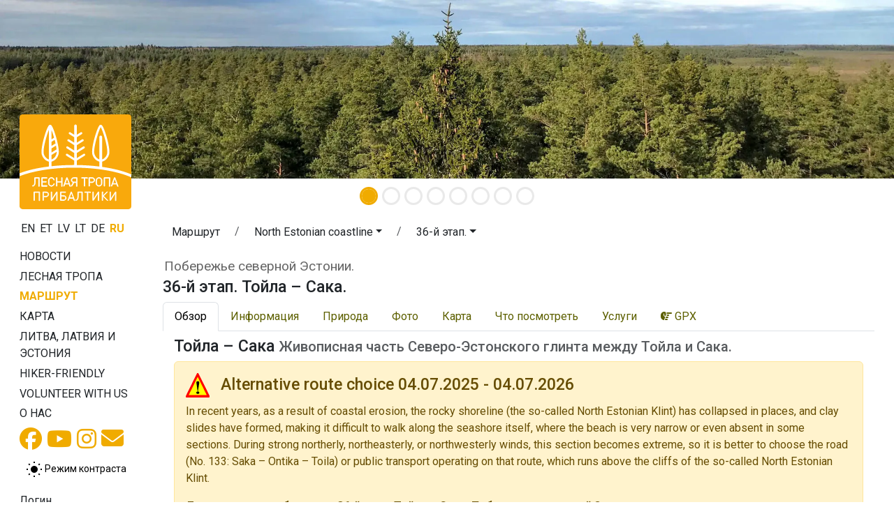

--- FILE ---
content_type: text/html;charset=UTF-8
request_url: https://baltictrails.eu/ru/forest/day/99
body_size: 12561
content:
<!DOCTYPE html>
<html xmlns="http://www.w3.org/1999/xhtml" xml:lang="en" lang="en">
  <head>
    <title>36-й этап. Тойла – Сака. Побережье северной Эстонии.</title>
    <meta charset="utf-8"/>
    <meta name="viewport" content="width=device-width, initial-scale=1, shrink-to-fit=no"/>    
    <meta http-equiv="Content-Type" content="text/html; charset=utf-8"/>
    <meta name="author" content="LLTA Lauku Celotajs"/>    
    <link rel="shortcut icon" href="../../../forest/favicon-ver-46742DDB7B68107D8E745764AA0DC6F7.ico" type="image/x-icon"/>  
    <meta name="description" content="Лесная тропа является частью Европейского маршрута походов на длинные дистанции E11 в странах Балтии и ведет через красивейшие леса и национальные парки Латвии, Литвы и Эстонии." />
<link rel="canonical" href="https://baltictrails.eu/ru/forest/day/99" />
<meta property="og:url" content="https://baltictrails.eu/ru/forest/day/99" />
<meta property="og:type" content="website" />
<meta property="og:title" content="Лесная тропа прибалтики - 36-й этап. Тойла – Сака." />
<meta property="og:description" content="Живописная часть Северо-Эстонского глинта между Тойла и Сака." />
<meta property="og:image" content="https://baltictrails.eu/g/Route/r002/Sections/d99/Valastewaterfall_Photo_LembitMichelson.jpg?size=1024" />
<meta name="twitter:card" content="summary_large_image" />
<meta name="twitter:title" content="Лесная тропа прибалтики - 36-й этап. Тойла – Сака." />
<meta name="twitter:description" content="Живописная часть Северо-Эстонского глинта между Тойла и Сака." />
<meta name="twitter:image" content="https://baltictrails.eu/g/Route/r002/Sections/d99/Valastewaterfall_Photo_LembitMichelson.jpg?size=1024" />
<link rel="stylesheet" type="text/css" href="../../../wicket/resource/lv.bt.web.app.layout.skin.forest.res.SkinForestRes/bs5-bt-forest-ver-898A9D98DE8BC0FCC398364D57FDC392.css" />
<script type="text/javascript" src="../../../wicket/resource/org.apache.wicket.resource.JQueryResourceReference/jquery/jquery-3.7.1-ver-962A4A135B116C30221466C5E4F0E7A1.js"></script>
<script type="text/javascript" src="../../../wicket/resource/lv.wi.res.bootstrap.WiBootstrap5Theme/bs5.bundle.min-ver-5CC1B73E70520FA84B1846AFE0EC8FB6.js"></script>
<link rel="stylesheet" type="text/css" href="../../../wicket/resource/lv.wi.res.WiUiCssRes/css/wi-ui-ver-6BB7EB0A27076848D05BBC26856277BE.css" />

    <style id="lv-wi-res-bootstrap-WiContrastToggleBtn-0">
/*<![CDATA[*/

      .contrast-toggle-btn {
        background-color: rgba(255, 255, 255, 0.1);
        backdrop-filter: blur(5px) brightness(1.2);
        -webkit-backdrop-filter: blur(5px) brightness(1.2);
      }
    
/*]]>*/
</style>
  <script type="text/javascript" id="contrast-toggle-init">
/*<![CDATA[*/
  window.initContrastToggles = window.initContrastToggles || function(selector) {
    function applyTheme(theme) {
      document.documentElement.setAttribute('data-bs-theme', theme);
    }

    function updateContrastButton(btn, isContrast) {
      btn.setAttribute('aria-pressed', String(isContrast));
      const iconNormal = btn.querySelector('.icon-normal');
      const iconContrast = btn.querySelector('.icon-contrast');
      if (iconNormal) iconNormal.style.display = isContrast ? 'none' : '';
      if (iconContrast) iconContrast.style.display = isContrast ? '' : 'none';
    }

    const storedTheme = localStorage.getItem('theme') || 'light';
    const isContrast = storedTheme === 'dark';
    applyTheme(storedTheme);

    const buttons = document.querySelectorAll('.contrast-toggle-btn');

    buttons.forEach(btn => {
      updateContrastButton(btn, isContrast);
      if (!btn.dataset.bound) {
        btn.addEventListener('click', () => {
          const pressed = btn.getAttribute('aria-pressed') === 'true';
          const newState = !pressed;
          const newTheme = newState ? 'dark' : 'light';
          applyTheme(newTheme);
          localStorage.setItem('theme', newTheme);

          // Update ALL buttons, not just this one
          buttons.forEach(b => updateContrastButton(b, newState));
        });
        btn.dataset.bound = 'true';
      }
    });
  };

  document.addEventListener("DOMContentLoaded", () => {
    window.initContrastToggles();
  });

/*]]>*/
</script>
<link rel="stylesheet" type="text/css" href="../../../wicket/resource/lv.wi.res.fa.FontAwsomeResourceReference/css/all.min-ver-C325BE79A5ECCA85D68EB9E5B65A547A.css" />
<script type="text/javascript" src="../../../wicket/resource/org.apache.wicket.ajax.AbstractDefaultAjaxBehavior/res/js/wicket-ajax-jquery-ver-8CD946166F47E5DD4EADD165939FF57D.js"></script>

    <style id="lv-bt-web-specialization-SpecializationIcon-0">
/*<![CDATA[*/

      a.spec-link {
        justify-content: center;
        text-decoration: none;
        font-size: 12px;
      }
      .spec-name:hover {
        text-decoration: none;
      }

      div.spec-name {
        width: 100%;
      }
    
/*]]>*/
</style>
  
    <style id="lv-bt-web-specialization-RouteItinerarySpecializationIcons-0">
/*<![CDATA[*/

      div.specialization-icon {
        float: left;
      }
    
/*]]>*/
</style>
  <script async src='https://pagead2.googlesyndication.com/pagead/js/adsbygoogle.js?client=ca-pub-1069488188826558'  crossorigin='anonymous'></script><script type="text/javascript" id="gtm-script">
/*<![CDATA[*/
(function(w,d,s,l,i){w[l]=w[l]||[];w[l].push({'gtm.start':new Date().getTime(),event:'gtm.js'});var f=d.getElementsByTagName(s)[0],j=d.createElement(s),dl=l!='dataLayer'?'&l='+l:'';j.async=true;j.src='https://www.googletagmanager.com/gtm.js?id='+i+dl;f.parentNode.insertBefore(j,f);})(window,document,'script','dataLayer','GTM-P28DCN78');
/*]]>*/
</script>

    <link rel="preconnect" href="https://fonts.googleapis.com">
    <link rel="preconnect" href="https://fonts.gstatic.com" crossorigin>
    <link href="https://fonts.googleapis.com/css2?family=Roboto:ital,wght@0,100..900;1,100..900&display=swap" rel="stylesheet">
  <link rel="stylesheet" type="text/css" href="../../../wicket/resource/lv.bt.web.app.res.WappRes/css-base-ver-E47BCAA973733EAD86746A3A8627DF4F.css" />
<link rel="stylesheet" type="text/css" href="../../../wicket/resource/lv.bt.web.app.layout.skin.forest.res.SkinForestRes/skin-forest-ver-F7B29A0A1C567F154D5C025EC09E668A.css" />
<script type="text/javascript">
/*<![CDATA[*/
Wicket.Event.add(window, "domready", function(event) { 
$('#id2').popover();;
$('#id3').popover();;
$('#id4').popover();;
$('#id5').popover();;
$('#id6').popover();;
Wicket.Event.publish(Wicket.Event.Topic.AJAX_HANDLERS_BOUND);
;});
/*]]>*/
</script>
<meta name="wicket.header.items"/>    
  </head>
  <body>
    <noscript><iframe src="https://www.googletagmanager.com/ns.html?id=GTM-P28DCN78" height="0" width="0" style="display:none;visibility:hidden"></iframe></noscript>
    
      <div id="fb-root"></div>
      <script async defer crossorigin="anonymous" src="https://connect.facebook.net/ru_RU/sdk.js#xfbml=1&version=v14.0&appId=495244300995069&autoLogAppEvents=1" nonce="ktqyvvHu"></script>
    
    <div>
      
      <div class="d-lg-none">
      <nav class="navbar navbar-expand-md navbar-dark bg-dark">
        <div class="container-fluid">
          <div class="navbar-brand">
          <a href="../../../ru" title="Пешеходные маршруты в странах балтии: baltcitrails.eu">
            <img style="margin-top: -8px; margin-right: 10px; height: 32px;" src="../../../wicket/resource/lv.bt.web.app.layout.skin.baltictrails.res.SkinBaltictrailsRes/baltictrails_s-ver-6239F6B763AA4A2E897DB2DCA35564E1.svg"/>
          </a>
          <a class="navbar-brand" href="../../forest">
            <img style="margin-top: -8px;" src="../../../wicket/resource/lv.bt.web.app.layout.skin.forest.res.SkinForestRes/img/logo-ver-991BB5D8A2D73A9F2F561868740D3C07.svg" title="Лесная Тропа Прибалтики" alt="Лесная Тропа Прибалтики"/>
          </a>
            </div>
          <button class="navbar-toggler" type="button" data-bs-toggle="collapse" data-bs-target="#navbarNav" aria-controls="navbarNav" aria-expanded="false" aria-label="Toggle navigation">
            <span class="navbar-toggler-icon"></span>
          </button>
          <div class="collapse navbar-collapse" id="navbarNav">
            <ul class="navbar-nav me-auto">
              <li class="nav-item dropdown" id="id7">
                <a class="nav-link dropdown-toggle" href="#" id="navbarDropdownMenuLink" data-bs-toggle="dropdown" aria-haspopup="true" aria-expanded="false" title="Лесная тропа Прибалтики">Лесная тропа</a>
                <div class="dropdown-menu" aria-labelledby="navbarDropdownMenuLink">
                  <a class="dropdown-item" href="/ru/forest/news" title="Новости Лесной тропы Прибалтики">Новости</a>
                  <a class="dropdown-item" href="/ru/forest/route/facts" title="Лесная тропа Прибалтики - Факты">Факты</a>
                  <a class="dropdown-item" href="/ru/forest/route/info" title="Лесная тропа Прибалтики - Практическая информация">Практическая информация</a>
                  <a class="dropdown-item" href="../surfaces" title="Лесная тропа Прибалтики - Дорожное покрытие">Дорожное покрытие</a>
                  <a class="dropdown-item" href="/ru/forest/route/nature" title="Лесная тропа Прибалтики - Природа">Природа</a>
                  <a class="dropdown-item" href="/ru/forest/tours" title="Организованные походы">Туры</a> 
                  <a class="dropdown-item" href="/ru/forest/route/accessibility" title="Доступность пешеходного маршрута">Доступность</a>
                  <a class="dropdown-item" href="/ru/forest/publications" title="Лесная тропа Прибалтики - Публикации">Публикации</a>
                  <a class="dropdown-item" href="/ru/forest/apps" title="Лесная тропа Прибалтики - Приложения и сайты">Приложения и сайты</a>
                  <a class="dropdown-item" href="/ru/forest/marketing" title="Лесная тропа Прибалтики - Маркетинг">Маркетинг</a>
                </div>
              </li>
              <li class="nav-item">
                  <a class="nav-link" href="../itinerary" title="Лесная тропа Прибалтики - Маршрут">Маршрут</a>
              </li>
              <li class="nav-item" id="id8">
                <a class="nav-link" href="../map" title="Oбзорная карта Лесной тропы Прибалтики">Карта</a>
              </li>
              <li class="nav-item dropdown" id="id9">
                <a class="nav-link dropdown-toggle" href="#" id="navbarDropdownMenuLink" data-bs-toggle="dropdown" aria-haspopup="true" aria-expanded="false" title="Mесто назначения - Литва, Латвия и Эстония">Литва, Латвия и Эстония</a>
                <div class="dropdown-menu" aria-labelledby="navbarDropdownMenuLink">
                  <a class="dropdown-item" href="/ru/forest/gettingthere" title="Литва, Латвия и Эстония - Как добраться и передвигаться">Как добраться и передвигаться</a>
                  <a class="dropdown-item" href="/ru/forest/gallery" title="Галерея Лесная тропа Прибалтики в Литве, Латвии и Эстонии">Галерея</a>
                  <a class="dropdown-item" href="/ru/forest/general" title="Общая информация о Литве, Латвии и Эстонии">Oбщая информация</a>
                  <a class="dropdown-item" href="/ru/forest/seasonal" title="Чем заняться в каждый сезон в Литве, Латвии и Эстонии">Чем заняться</a>
                  <a class="dropdown-item" href="/ru/forest/see" title="Что посмотреть и чем заняться в Литве, Латвии и Эстонии">Что посмотреть</a>
                  <a class="dropdown-item" href="/ru/forest/souvenirs" title="Сувениры из Литвы, Латвии и Эстонии">Сувениры</a>
                  <a class="dropdown-item" href="../hikerfriendly" title="Знак «Hiker-friendly»">Hiker-friendly</a>
                  <a class="dropdown-item" href="/ru/forest/links" title="Полезные ссылки для путешествия по Литве,Латвии и Эстонии">Полезные ссылки</a>
                  <a class="dropdown-item" href="/ru/forest/volunteer" title="Volunteering for long distance walking trails">Volunteer with us</a>
                </div>
              </li>
            </ul>
            <ul class="navbar-nav">
              <li class="nav-item">
                <a class="nav-link" href="../aboutus">О нас</a>
              </li>
              <li class="nav-item"><a href="https://www.facebook.com/meztaka" class="nav-link" target="_blank" title="Facebook социальная сеть"><i class="fa-brands fa-lg fa-facebook "> </i></a></li>
              <li class="nav-item">
    <a class="contrast-toggle-btn btn btn-sm link-body-emphasis" aria-pressed="false" title="Переключение контраста между обычным и высоким режимом" aria-label="Переключение между обычным и высоким контрастом">
      <svg class="icon-normal" width="24" height="24" viewBox="0 0 24 24" xmlns="http://www.w3.org/2000/svg" role="img" aria-hidden="true" focusable="false" fill="currentColor">
        <circle cx="12" cy="12" r="5" fill="#000000" />
        <path d="M12 1V3M12 21V23M1 12H3M21 12H23M4.22 4.22L5.64 5.64M18.36 18.36L19.78 19.78M4.22 19.78L5.64 18.36M18.36 5.64L19.78 4.22" stroke="#000000" stroke-width="2" />
      </svg>
      <svg class="icon-contrast" width="24" height="24" viewBox="0 0 24 24" xmlns="http://www.w3.org/2000/svg" aria-hidden="true" focusable="false" fill="currentColor" style="display:none;">
        <circle cx="12" cy="12" r="5" fill="#FFC107" stroke="#FFFFFF" stroke-width="2" />
        <path d="M12 1V3M12 21V23M1 12H3M21 12H23M4.22 4.22L5.64 5.64M18.36 18.36L19.78 19.78M4.22 19.78L5.64 18.36M18.36 5.64L19.78 4.22" stroke="#FFC107" stroke-width="2" />
      </svg>
      <span class="visually-hidden">Режим контраста</span>
    </a>
  </li>
              
      <li class="nav-item dropdown locale-dropdown">
        <a href="#" class="nav-link dropdown-toggle" data-bs-toggle="dropdown">RU</a>
        <div class="dropdown-menu">
          <a class="dropdown-item" href="../../../en/forest/day/99?lang=en">English</a><a class="dropdown-item" href="../../../et/forest/day/99?lang=et">Eesti</a><a class="dropdown-item" href="../../../lv/forest/day/99?lang=lv">Latviešu</a><a class="dropdown-item" href="../../../lt/forest/day/99?lang=lt">Lietuvių</a><a class="dropdown-item" href="../../../de/forest/day/99?lang=de">Deutsch</a><a class="dropdown-item" href="../../../ru/forest/day/99?lang=ru">Русский</a>
        </div>
      </li>
    
              <li class="nav-item" id="idb"><a href="./99?login=true" class="nav-link" title="Логин"><i class="fa-solid fa-sign-in fa-lg"> </i></a></li>
              <li id="idc" hidden="" data-wicket-placeholder=""></li>
            </ul>
          </div>
        </div>
      </nav>
    </div>
      <div class="skinFlashyHeader d-none d-lg-block" style="text-align: center;">
        <div class="skinFlashyCarousel">
      <div class="carousel slide  carousel-fade" id="id1" data-bs-ride="carousel">
        <div class="carousel-indicators">
          
        <button type="button" data-bs-slide-to="0" data-bs-target="#id1" class="active" aria-current="true" aria-label="Slide 1"></button>
      
        <button type="button" data-bs-slide-to="1" data-bs-target="#id1" aria-label="Slide 2"></button>
      
        <button type="button" data-bs-slide-to="2" data-bs-target="#id1" aria-label="Slide 3"></button>
      
        <button type="button" data-bs-slide-to="3" data-bs-target="#id1" aria-label="Slide 4"></button>
      
        <button type="button" data-bs-slide-to="4" data-bs-target="#id1" aria-label="Slide 5"></button>
      
        <button type="button" data-bs-slide-to="5" data-bs-target="#id1" aria-label="Slide 6"></button>
      
        <button type="button" data-bs-slide-to="6" data-bs-target="#id1" aria-label="Slide 7"></button>
      
        <button type="button" data-bs-slide-to="7" data-bs-target="#id1" aria-label="Slide 8"></button>
      
        </div>
        <div class="carousel-inner">
          <div class="carousel-item active">
            <div class="d-block w-100">
        <div><img class="img-fluid" src="../../../wicket/resource/lv.bt.web.app.layout.skin.forest.res.SkinForestRes/img/c01-ver-D470BB1B5E5AED94AB4BDAB01D48F959.webp" alt="img/c01.webp"/></div>
      </div>
          </div><div class="carousel-item">
            <div class="d-block w-100">
        <div><img class="img-fluid" src="../../../wicket/resource/lv.bt.web.app.layout.skin.forest.res.SkinForestRes/img/c02-ver-AFD68CC308C45BA7884C6094FFE85C90.webp" alt="img/c02.webp"/></div>
      </div>
          </div><div class="carousel-item">
            <div class="d-block w-100">
        <div><img class="img-fluid" src="../../../wicket/resource/lv.bt.web.app.layout.skin.forest.res.SkinForestRes/img/c03-ver-C9E41A49766F7D8515438670620D291D.webp" alt="img/c03.webp"/></div>
      </div>
          </div><div class="carousel-item">
            <div class="d-block w-100">
        <div><img class="img-fluid" src="../../../wicket/resource/lv.bt.web.app.layout.skin.forest.res.SkinForestRes/img/c04-ver-F5B9F03F200690C4626AABE1AD728F47.webp" alt="img/c04.webp"/></div>
      </div>
          </div><div class="carousel-item">
            <div class="d-block w-100">
        <div><img class="img-fluid" src="../../../wicket/resource/lv.bt.web.app.layout.skin.forest.res.SkinForestRes/img/c05-ver-D2AED9DACE20F7E8D6AF9100E9DD93B9.webp" alt="img/c05.webp"/></div>
      </div>
          </div><div class="carousel-item">
            <div class="d-block w-100">
        <div><img class="img-fluid" src="../../../wicket/resource/lv.bt.web.app.layout.skin.forest.res.SkinForestRes/img/c06-ver-C4A974AE379319E39A225356CAC57A40.webp" alt="img/c06.webp"/></div>
      </div>
          </div><div class="carousel-item">
            <div class="d-block w-100">
        <div><img class="img-fluid" src="../../../wicket/resource/lv.bt.web.app.layout.skin.forest.res.SkinForestRes/img/c07-ver-5D718EA4A29E181D8E91DB5C0EE4A5B3.webp" alt="img/c07.webp"/></div>
      </div>
          </div><div class="carousel-item">
            <div class="d-block w-100">
        <div><img class="img-fluid" src="../../../wicket/resource/lv.bt.web.app.layout.skin.forest.res.SkinForestRes/img/c08-ver-C114F11FCEAC3C06182490539A48CDFB.webp" alt="img/c08.webp"/></div>
      </div>
          </div>
        </div>
        <a class="carousel-control-prev" role="button" data-bs-slide="prev" href="#id1">
          <span class="carousel-control-prev-icon" aria-hidden="true"></span>
          <span class="visually-hidden">Предыдущий</span>
        </a>
        <a class="carousel-control-next" role="button" data-bs-slide="next" href="#id1">
          <span class="carousel-control-next-icon" aria-hidden="true"></span>
          <span class="visually-hidden">Следующий</span>
        </a>
      </div>
        
    </div>
      </div>
        

    
      <div class="mt-1 mt-lg-2 mx-lg-3 mx-sm-2 mx-xl-4 page-content">
        <main role="main" class="container-xxl">
          <div class="row g-1">
            <div class="d-none d-lg-block col-lg-2" style="margin-top: -125px; z-index: 120; max-width: 15rem;">
              
    <div class="logoDiv">
      <a href="../../forest">
        <div>
      <img src="../../../wicket/resource/lv.bt.web.app.layout.skin.forest.res.SkinForestLogoFull/img/logo_full_ru-ver-AB81CF898278EDDEB59594A3F8333402.svg?ru"/>
    </div>
      </a>
    </div>
    <div style="margin-top: 1rem;">
      <div>
            
        <a class="localeChangeLink" href="../../../en/forest/day/99?lang=en"><span class="localeName" alt="en" title="English">EN</span></a>
            
        <a class="localeChangeLink" href="../../../et/forest/day/99?lang=et"><span class="localeName" alt="et" title="eesti">ET</span></a>
            
        <a class="localeChangeLink" href="../../../lv/forest/day/99?lang=lv"><span class="localeName" alt="lv" title="latviešu">LV</span></a>
            
        <a class="localeChangeLink" href="../../../lt/forest/day/99?lang=lt"><span class="localeName" alt="lt" title="lietuvių">LT</span></a>
            
        <a class="localeChangeLink" href="../../../de/forest/day/99?lang=de"><span class="localeName" alt="de" title="Deutsch">DE</span></a>
            
        <a class="localeChangeLink" href="../../../ru/forest/day/99?lang=ru"><span class="localeName active" alt="ru" title="русский">RU</span></a>
      
    </div>
    </div>
    <div id="mainMenu" style="margin-top: 1rem;">
      <nav class="nav flex-column">
        <a class="menu1-item" href="/ru/forest/news" title="Новости Лесной тропы Прибалтики">
          Новости
        </a>
        <a class="menu1-item" data-bs-toggle="collapse" data-bs-target="#mainMenuRoute" title="Лесная тропа Прибалтики">
          Лесная тропа
        </a>
        <div id="mainMenuRoute" class="collapse menu2" data-bs-parent="#mainMenu">
          <nav class="nav flex-column">
            <a class="menu2-item" href="/ru/forest/route/facts" title="Лесная тропа Прибалтики - Факты">
              Факты
            </a>
            <a class="menu2-item" href="/ru/forest/route/info" title="Лесная тропа Прибалтики - Практическая информация">
              Практическая информация
            </a>
            <a class="menu2-item" href="../surfaces" title="Лесная тропа Прибалтики - Дорожное покрытие">
              Дорожное покрытие
            </a>
            <a class="menu2-item" href="/ru/forest/route/nature" title="Лесная тропа Прибалтики - Природа">
              Природа
            </a>
            <a class="menu2-item" href="/ru/forest/tours" title="Организованные походы">
              Туры
            </a>
            <a class="menu2-item" href="/ru/forest/route/accessibility" title="Доступность пешеходного маршрута">
              Доступность
            </a>
            <a class="menu2-item" href="/ru/forest/publications" title="Лесная тропа Прибалтики - Публикации">
              Публикации
            </a>
            <a class="menu2-item" href="/ru/forest/apps" title="Лесная тропа Прибалтики - Приложения и сайты">
              Приложения и сайты
            </a>
            <a class="menu2-item" href="/ru/forest/marketing" title="Лесная тропа Прибалтики - Маркетинг">
              Маркетинг
            </a>
          </nav>
        </div>
        <a class="menu1-item active" href="../itinerary" title="Лесная тропа Прибалтики - Маршрут">
          Маршрут
        </a>
        <a class="menu1-item" href="../map" title="Oбзорная карта Лесной тропы Прибалтики">
          Карта
        </a>
        <a class="menu1-item" data-bs-toggle="collapse" data-bs-target="#mainMenuDestination" title="Mесто назначения - Литва, Латвия и Эстония">
          Литва, Латвия и Эстония
        </a>
        <div id="mainMenuDestination" class="collapse menu2" data-bs-parent="#mainMenu">
          <nav class="nav flex-column">
            <a class="menu2-item" href="/ru/forest/gettingthere" title="Литва, Латвия и Эстония - Как добраться и передвигаться">
              Как добраться
            </a>
            <a class="menu2-item" href="/ru/forest/gallery" title="Галерея Лесная тропа Прибалтики в Литве, Латвии и Эстонии">
              Галерея
            </a>
            <a class="menu2-item" href="/ru/forest/general" title="Общая информация о Литве, Латвии и Эстонии">
              Oбщая информация
            </a>
            <a class="menu2-item" href="/ru/forest/seasonal" title="Чем заняться в каждый сезон в Литве, Латвии и Эстонии">
              Чем заняться
            </a>
            <a class="menu2-item" href="/ru/forest/see" title="Что посмотреть и чем заняться в Литве, Латвии и Эстонии">
              Что посмотреть
            </a>
            <a class="menu2-item" href="/ru/forest/souvenirs" title="Сувениры из Литвы, Латвии и Эстонии">
              Сувениры
            </a>
            <a class="menu2-item" href="/ru/forest/links" title="Полезные ссылки для путешествия по Литве,Латвии и Эстонии">
              Полезные ссылки
            </a>
          </nav>
        </div>
        <a class="menu1-item" href="../hikerfriendly" title="Знак «Hiker-friendly»">
          Hiker-friendly
        </a>
        <a class="menu1-item" href="/ru/forest/volunteer" title="Volunteering for long distance walking trails">
          Volunteer with us
        </a>
        <a class="menu1-item" href="../aboutus" title="О проекте и партнёрах">
          О нас
        </a>
      </nav>
      <div class="socialIcons" style="margin-top: .2rem;">
        <a href="https://www.facebook.com/meztaka" style="margin-right: 3px;" target="_blank" title="Лесная тропа Прибалтики на социальной сети Facebook"><i class="fa-brands fa-2x fa-facebook"> </i></a>
        <a href="https://www.youtube.com/channel/UCPoSGOtdt7lXVUHiCPdfLAA?view" style="margin-right: 3px;" target="_blank" title="Лесная тропа Прибалтики на Youtube"><i class="fa-brands fa-2x fa-youtube"> </i></a>
        <a href="https://www.instagram.com/meztaka" style="margin-right: 3px;" target="_blank" title="Лесная тропа Прибалтики на социальной сети Instagram"><i class="fa-brands fa-2x fa-instagram"> </i></a>
        <a href="mailto:lauku@celotajs.lv" style="position:relative; top: -1px;" title="Свяжитесь с нами по электронной почте"><i class="fa-solid fa-2x fa-envelope"> </i></a>
      </div>
      <div class="mt-2 mb-1" id="idd">
    <a class="contrast-toggle-btn btn btn-sm link-body-emphasis" aria-pressed="false" title="Переключение контраста между обычным и высоким режимом" aria-label="Переключение между обычным и высоким контрастом">
      <svg class="icon-normal" width="24" height="24" viewBox="0 0 24 24" xmlns="http://www.w3.org/2000/svg" role="img" aria-hidden="true" focusable="false" fill="currentColor">
        <circle cx="12" cy="12" r="5" fill="#000000" />
        <path d="M12 1V3M12 21V23M1 12H3M21 12H23M4.22 4.22L5.64 5.64M18.36 18.36L19.78 19.78M4.22 19.78L5.64 18.36M18.36 5.64L19.78 4.22" stroke="#000000" stroke-width="2" />
      </svg>
      <svg class="icon-contrast" width="24" height="24" viewBox="0 0 24 24" xmlns="http://www.w3.org/2000/svg" aria-hidden="true" focusable="false" fill="currentColor" style="display:none;">
        <circle cx="12" cy="12" r="5" fill="#FFC107" stroke="#FFFFFF" stroke-width="2" />
        <path d="M12 1V3M12 21V23M1 12H3M21 12H23M4.22 4.22L5.64 5.64M18.36 18.36L19.78 19.78M4.22 19.78L5.64 18.36M18.36 5.64L19.78 4.22" stroke="#FFC107" stroke-width="2" />
      </svg>
      <span>Режим контраста</span>
    </a>
  </div>

      <nav class="nav flex-column userMenu" style="margin-top: 1rem;">
        <a href="./99?login=true" title="Логин">
          Логин
        </a>
        
        
      </nav>
    </div>
    <div class="mx-3">
      <nav class="nav flex-column baltictrailsMenu" style="margin-top: 1rem; margin-right: .5rem; margin-left: -1rem;">
        <a href="../../../ru" title="Пешеходные маршруты в странах балтии: baltcitrails.eu"><img class="img-fluid" src="../../../wicket/resource/lv.bt.web.app.layout.skin.baltictrails.res.SkinBaltictrailsRes/baltictrails_h-ver-BFEB287E4A0F05B509584978C5A7D6A3.svg"/></a>
      </nav>
      <nav class="nav flex-column ldtekMenu" style="margin-top: 1rem; margin-right: .5rem; margin-left: -1rem;">
        <a href="https://www.celotajs.lv/en/p/view/dabas_turista_etikas_kodekss" title="Кодекс этики природных туристов в Латвийской природе"><img class="img-fluid" src="/g/www/banners/dtek-forest_en.webp"/></a>
      </nav>
      <nav class="nav flex-column volunteerMenu" style="margin-top: 1rem; margin-right: .5rem; margin-left: -1rem;">
        <a href="/ru/forest/volunteer" title="Volunteer with us"><img class="img-fluid" src="/g/www/banners/volunteer_en.webp"/></a>
      </nav>
    </div>
  
            </div>
            <div class="col">
              
      <nav class="page-breadcrumb">
      <nav aria-label="breadcrumb">
        <ol class="breadcrumb">
          <li class="breadcrumb-item"><a class="btn" style="padding-top: 0;" href="../../../wicket/bookmarkable/lv.bt.web.route.itinerary.RouteItineraryPage">Маршрут</a></li>
          <li class="breadcrumb-item">
            <span class="dropdown">
              <a class="btn dropdown-toggle" style="padding-top: 0;" href="#" role="button" data-bs-toggle="dropdown" aria-haspopup="true" aria-expanded="false"><span>North Estonian coastline</span></a>
              <div class="dropdown-menu">
                <a class="dropdown-item" href="../itinerary/21?itineraryId=99"><span>Dzukija, Литва</span></a><a class="dropdown-item" href="../itinerary/22?itineraryId=99"><span>Banks of Nemunas, Литва</span></a><a class="dropdown-item" href="../itinerary/23?itineraryId=99"><span>Kaunas, Литва</span></a><a class="dropdown-item" href="../itinerary/24?itineraryId=99"><span>Valley Dubysa river, Литва</span></a><a class="dropdown-item" href="../itinerary/25?itineraryId=99"><span>Žemaitija, Литва</span></a><a class="dropdown-item" href="../itinerary/26?itineraryId=99"><span>South Kurzeme, Латвия</span></a><a class="dropdown-item" href="../itinerary/27?itineraryId=99"><span>Kuldiga and surrounding, Латвия</span></a><a class="dropdown-item" href="../itinerary/28?itineraryId=99"><span>Abava valley, Латвия</span></a><a class="dropdown-item" href="../itinerary/29?itineraryId=99"><span>Tukums and Ķemeru NP, Латвия</span></a><a class="dropdown-item" href="../itinerary/30?itineraryId=99"><span>Jūrmala and Rīga, Латвия</span></a><a class="dropdown-item" href="../itinerary/9?itineraryId=99"><span>Riga and Riga Region, Латвия</span></a><a class="dropdown-item" href="../itinerary/10?itineraryId=99"><span>Gauja National Park, Латвия</span></a><a class="dropdown-item" href="../itinerary/11?itineraryId=99"><span>North Gauja, Латвия</span></a><a class="dropdown-item" href="../itinerary/12?itineraryId=99"><span>Veclaicene Forestland, Латвия</span></a><a class="dropdown-item" href="../itinerary/13?itineraryId=99"><span>Haanja upland, Эстония</span></a><a class="dropdown-item" href="../itinerary/14?itineraryId=99"><span>Setomaa region, Эстония</span></a><a class="dropdown-item" href="../itinerary/15?itineraryId=99"><span>Peipsimaa region, Эстония</span></a><a class="dropdown-item active" href="../itinerary/16?itineraryId=99"><span>North Estonian coastline, Эстония</span></a>
              </div>
            </span>            
          </li>
          <li class="breadcrumb-item">
            <span class="dropdown"><a class="btn dropdown-toggle" style="padding-top: 0;" href="#" role="button" data-bs-toggle="dropdown" aria-haspopup="true" aria-expanded="false"><span>36-й этап.</span></a>
              <div class="dropdown-menu">
                <a class="dropdown-item" href="./97"><span>34-й этап. Куремяэ (Kuremäe) – Васавере.</span></a><a class="dropdown-item" href="./98"><span>35-й этап. Васавере – Тойла.</span></a><a class="dropdown-item active" href="./99"><span>36-й этап. Тойла – Сака.</span></a><a class="dropdown-item" href="./100"><span>37-й этап. Сака – Азери (Aseri).</span></a><a class="dropdown-item" href="./101"><span>38-й этап. Азери (Aseri) – Маху.</span></a><a class="dropdown-item" href="./102"><span>39-й этап. Маху – Кунда.</span></a><a class="dropdown-item" href="./103"><span>40-й этап. Кунда – Эйсма (Eisma).</span></a><a class="dropdown-item" href="./104"><span>41-й этап. Эйсма – Оанду.</span></a><a class="dropdown-item" href="./105"><span>42-й этап. Оанду  – Кясму (Käsmu).</span></a><a class="dropdown-item" href="./106"><span>43-й этап. Кясму (Käsmu) – Вийнисту (Viinistu).</span></a><a class="dropdown-item" href="./107"><span>44-й этап. Вийнисту (Viinistu) – Локса.</span></a><a class="dropdown-item" href="./108"><span>45-й этап. Локса – Тситре.</span></a><a class="dropdown-item" href="./109"><span>46-й этап. Тситре – Кабернеэме (Kaberneeme).</span></a><a class="dropdown-item" href="./110"><span>47-й этап. Кабернеэме (Kaberneeme) – Йыэляхтме (Jõelähtme).</span></a><a class="dropdown-item" href="./111"><span>48-й этап. Йыэляхтме (Jõelähtme) – Мууга.</span></a><a class="dropdown-item" href="./112"><span>49-й этап. Мууга – Пююнси (Püünsi).</span></a><a class="dropdown-item" href="./113"><span>50-й этап. Пююнси (Püünsi) – Таллинн.</span></a>
              </div>
            </span>            
          </li>
        </ol>
      </nav>
    </nav>
      <h1 id="ide" hidden="" data-wicket-placeholder=""></h1>
    
              
      
    
      
      <div>
      <div style="margin: 0 0 .1em .1em; font-size: larger; color: #676767;">Побережье северной Эстонии.</div>
      <h3><span>36-й этап. Тойла – Сака.</span></h3>
    </div>
      
      <ul class="nav nav-tabs">
        <li class="nav-item">
          <a class="nav-link active" href="./99">Обзор</a>
        </li>
        <li class="nav-item">
          <a class="nav-link" href="../route/day/99/info">Информация</a>
        </li>
        
          <a class="nav-link" href="../route/day/99/nature">Природа</a>
        
        <li class="nav-item">
          <a class="nav-link" href="../route/day/99/photo">Фото</a>
        </li>
        <li class="nav-item">
          <a class="nav-link" href="../route/day/99/map">Карта</a>
        </li>
        <li class="nav-item">
          <a class="nav-link" href="../route/day/99/worthsee">Что посмотреть</a>
        </li>
        <li class="nav-item">
          <a class="nav-link" href="../route/day/99/services">Услуги</a>
        </li>
        <li class="nav-item">
          <a class="nav-link" href="../route/geo/export?exp=I&amp;itinerary=99" title="Data export to KMZ, KML and GPX formats"><i class="fa-solid fa-hand-point-right" aria-hidden="true"></i>&nbsp;GPX</a>
        </li>
      </ul>
      <div class="tab-content">
        <div class="tab-pane fade show active" style="padding: .5rem 1rem;">
          
    <h3><span>Тойла – Сака</span> <small class="text-muted">Живописная часть Северо-Эстонского глинта между Тойла и Сака.</small></h3>
    <div class="mt-2">
      <div>
        <div>
          <div>
      <div class="alert alert-warning" role="alert" style="overflow: hidden;">
        <div style="width: 20%; float: right; margin-top: -.4em;">
      <a>
        
      </a>
    </div>
        <h3 class="alert-heading" ><img style="height: 1.5em;" class="me-3" title="Предупреждение" alt="W" src="/img/info/I-W.svg"/><span>Alternative route choice</span> <span>04.07.2025</span> - <span>04.07.2026</span></h3>
        <div style="min-height: 6em;"><p>In recent years, as a result of coastal erosion, the rocky shoreline (the so-called North Estonian Klint) has collapsed in places, and clay slides have formed, making it difficult to walk along the seashore itself, where the beach is very narrow or even absent in some sections. During strong northerly, northeasterly, or northwesterly winds, this section becomes extreme, so it is better to choose the road (No. 133: Saka &ndash; Ontika &ndash; Toila) or public transport operating on that route, which runs above the cliffs of the so-called North Estonian Klint.</p></div>
        
        <div><a class="alert-link" href="./99"><span>Лесная тропа прибалтики - 36-й этап. Тойла – Сака. Побережье северной Эстонии.</span></a></div>
        <div style="font-size: x-small; margin-top: 1em;">
    <span class="mr-1 me-1">59.4466,27.3669</span>
     <div class="btn-group" >
      <button class="btn btn-outline-secondary btn-xs dropdown-toggle" type="button" data-bs-toggle="dropdown" aria-haspopup="true" aria-expanded="false">
        Открыть
      </button>
      <div class="dropdown-menu">
        <a class="dropdown-item" target="_blank" href="geo:59.446643,27.366925">Ваше приложение GPS по умолчанию</a>
        <a class="dropdown-item" target="_blank" href="https://www.google.com/maps?saddr=My+Location&amp;daddr=59.446643,27.366925">Навигация по картам Google</a>
        <a class="dropdown-item" target="_blank" href="https://bing.com/maps/default.aspx?Rtp=~pos.59.446643_27.366925">Навигация по картам Bing</a>
        <a class="dropdown-item" target="_blank" href="https://www.openstreetmap.org/?mlat=59.446643&amp;mlon=27.366925&amp;layers=C">Open Street Map</a>
      </div>
    </div>
  </div>
      </div>
    </div>
        </div>
      </div>
    </div>
    <div class="row g-2">
      <div class=" col-md-5 col-lg-5 col-xl-4">
        <a href="../route/day/99/photo"><img class="img-fluid img-thumbnail" src="/g/Route/r002/Sections/d99/Valastewaterfall_Photo_LembitMichelson.jpg?size=640" alt="Valastewaterfall Photo LembitMichelson"/></a>
        <a href="/g/Route/r002/Publ/ByDay/ru/BFH_Day_36_ru.pdf" title="Скачать описание этапа в формате PDF">
          <div class="btn btn-primary btn-sm" style="position: absolute; ">
            <i class="fa-solid fa-file-pdf fa-2x" aria-hidden="true"></i>
          </div>
          <img class="img-fluid img-thumbnail" src="/g/Route/r002/Publ/ByDay/ru/BFH_Day_36_ru.pdf.png?size=640" alt="BFH Day 36 ru"/>
        </a>
      </div>
      <div class="col-md-7 col-lg-7 col-xl-8">
        <div><div id="idf">
      <div class="i18nEditableLabel">
        
        <span>
      <div class="i18nMtLabel i18nMtArea"><div lang="ru"><p style="text-align: justify;">Это один из самых необычных &nbsp;этапов Лесной тропы в Северной Эстонии. При благоприятных погодных условиях Лесная тропа приглашает пройти у подножия Северо-Эстонского глинта. Возле поселков Валасте и Сака тропа уводит на вершину глинта, открывая прекрасные виды на Финский залив с подъема Виру. На участке Сака &ndash; Онтика &ndash; Тойла (протяженность около 23 км) высота Северо-Эстонского глинта достигает 55 м. В ясную погоду с края Северо-Эстонского глинта можно видеть удаленные на 50&nbsp;км острова Суур-Тютарсаар и Вяйке-Тютарсаар (Suur Tütarsaar; Väike Tütarsaar), находящиеся на в российских территориальных водах.</p></div></div>
    </span>
      </div>
      
    </div></div>
        
        <div style="height: 55px;">
          <img class="p-1" style="margin-right: 2.5rem; float: left;" id="id2" title="Section difficulty ratings" alt="Tрудный" src="/img/difficulty/D-H.svg" tabindex="0" data-bs-toggle="popover" data-bs-placement="auto" data-bs-trigger="hover focus click " data-bs-html="true" data-bs-content="&lt;div class=&quot;row g-1&quot;&gt; &lt;div class=&quot;col-2&quot;&gt; &lt;h5&gt;Easy&lt;/h5&gt; &lt;img src=&quot;/img/difficulty/D-E.svg&quot; class=&quot;img-fluid&quot; /&gt; &lt;/div&gt; &lt;div class=&quot;col-10&quot;&gt; &lt;p&gt;The routes are relatively short and easy to walk, the terrain is mostly flat. The road surface is good, such as forest tracks or asphalt roads. These stages are suitable for beginners or those who want to enjoy a leisurely walk.&lt;/p&gt; &lt;/div&gt; &lt;div class=&quot;col-2&quot;&gt; &lt;h5&gt;Medium&lt;/h5&gt; &lt;img src=&quot;/img/difficulty/D-M.svg&quot; class=&quot;img-fluid&quot; /&gt; &lt;/div&gt; &lt;div class=&quot;col-10&quot;&gt; &lt;p&gt;The day&#039;s stages are of medium length, the terrain can be uneven with slight ups and downs. The road surface can vary, including trails with irregular surfaces such as roots, rocks. These stages are suitable for experienced hikers with good physical fitness.&lt;/p&gt; &lt;/div&gt; &lt;div class=&quot;col-2&quot;&gt; &lt;h5&gt;Difficult&lt;/h5&gt; &lt;img src=&quot;/img/difficulty/D-H.svg&quot; class=&quot;img-fluid&quot; /&gt; &lt;/div&gt; &lt;div class=&quot;col&quot;-10&gt; &lt;p&gt;Longer sections of the day which can be challenging, the terrain can be steep with several ups and downs. The road surface can be technically difficult, such as steep, rocky or muddy trails. These stages are suitable for advanced hikers with good physical condition and hiking experience.&lt;/p&gt; &lt;/div&gt; &lt;/div&gt;"/>
          <span>
    <div class="specialization-icon mx-1">
      <div>
    <a class="spec-link" href="../specialization/cycling/sections#CYCLING-274" id="id3" tabindex="0" data-bs-toggle="popover" data-bs-placement="auto" data-bs-trigger="hover focus " data-bs-html="true" title="Cycling - 36-й этап. Тойла – Сака." data-bs-content="&lt;div&gt;&lt;p&gt;Вдоль берега моря на велосипеде ехать нельзя. Можно использовать дороги, пролегающие вдоль вершины Северо-Эстонского глинта.&lt;/p&gt;&lt;div class=machineTranslBy machineTranslByGoogle&gt; &lt;/div&gt;&lt;/div&gt;">
      <div style="position: relative; text-align: center; height: 100%;" class="rounded">
        <img class="spec-img img-fluid p-1 filter-red" src="../../../wicket/resource/lv.bt.web.specialization.res.SpecializationRes/S-CYCLING-X-ver-7C68FEA96FBCE629E7E6B87BA97B25C0.svg" title="Cycling" alt="Cycling" style="height: 55px;"/><i class="fa-solid fa-circle-info" style="position: absolute; top: 2px; right:2px;;color: #992020"></i>
        
      </div>
    </a>
  </div>
    </div><div class="specialization-icon mx-1">
      <div>
    <a class="spec-link" href="../specialization/dream-tour/sections#DREAMTOUR-272" id="id4" tabindex="0" data-bs-toggle="popover" data-bs-placement="auto" data-bs-trigger="hover focus " data-bs-html="true" title="Dream tour - 36-й этап. Тойла – Сака." data-bs-content="&lt;div&gt;&lt;p&gt;Один из самых живописных участков Северо-Эстонского Глинта, где Лесная тропа ведет как по его подножию, так и по вершине с фантастическими видами, особенно на водопад Валасте и другие.&lt;/p&gt;&lt;div class=machineTranslBy machineTranslByGoogle&gt; &lt;/div&gt;&lt;/div&gt;">
      <div style="position: relative; text-align: center; height: 100%;;background-color: #005661" class="rounded">
        <img class="spec-img img-fluid p-1 filter-white" src="../../../wicket/resource/lv.bt.web.specialization.res.SpecializationRes/S-DREAMTOUR-ver-8AF242B1FD51C436209F32C8BCF3419C.svg" title="Dream tour" alt="Dream tour" style="height: 55px;"/><i class="fa-solid fa-circle-info" style="position: absolute; top: 2px; right:2px;;color: white;"></i>
        
      </div>
    </a>
  </div>
    </div><div class="specialization-icon mx-1">
      <div>
    <a class="spec-link" href="../specialization/nature-delight/sections#NATURE-273" id="id5" tabindex="0" data-bs-toggle="popover" data-bs-placement="auto" data-bs-trigger="hover focus " data-bs-html="true" title="Nature delight - 36-й этап. Тойла – Сака." data-bs-content="&lt;div&gt;&lt;p&gt;Самая характерная часть Северо-Эстонского глинта находится между Тойла и Онтика. Лесные склоны глинта интересны с ботанической точки зрения из-за преобладания широколиственных пород деревьев. Рядом с Валасте проложена природная тропа для изучения местной флоры. Этот участок подходит для фото- и видеосъемок. В холодные зимы вода водопада Валасте и вытекающие из пластов глинта источники замерзают, образуя огромные сосульки и необычные ледяные образования. Это прекрасное место для геотуризма, открытия и фотографирования различных горных пород и окаменелостей.&lt;/p&gt;&lt;div class=machineTranslBy machineTranslByGoogle&gt; &lt;/div&gt;&lt;/div&gt;">
      <div style="position: relative; text-align: center; height: 100%;;background-color: #0ca700" class="rounded">
        <img class="spec-img img-fluid p-1 filter-white" src="../../../wicket/resource/lv.bt.web.specialization.res.SpecializationRes/S-NATURE-ver-F4DD1B1D78851F0BBC6AF3CCF878CA2C.svg" title="Nature delight" alt="Nature delight" style="height: 55px;"/><i class="fa-solid fa-circle-info" style="position: absolute; top: 2px; right:2px;;color: white;"></i>
        
      </div>
    </a>
  </div>
    </div><div class="specialization-icon mx-1">
      <div>
    <a class="spec-link" href="../specialization/wheelchair-accessible/sections#WHEELCHAIR-534" id="id6" tabindex="0" data-bs-toggle="popover" data-bs-placement="auto" data-bs-trigger="hover focus " data-bs-html="true" title="Wheelchair accesible - 36-й этап. Тойла – Сака." data-bs-content="&lt;h5&gt;Toila - Oru Park&lt;/h5&gt;&lt;div&gt;&lt;p&gt;Парк можно частично исследовать на инвалидной коляске от парковки Karu Gate вдоль липовой аллеи. В парке есть сеть преимущественно гравийных дорожек. Из-за особенностей рельефа местности необходим помощник. Доступа на инвалидной коляске к пруду и родниковой пещере Hebeallika (Hõbeallika) нет. Лесная тропа пересекает парк Toila - Oru. Парковка находится по координатам GPS: 59.418662, 27.531208.&lt;/p&gt;&lt;div class=machineTranslBy machineTranslByGoogle&gt; &lt;/div&gt;&lt;/div&gt;">
      <div style="position: relative; text-align: center; height: 100%;;background-color: #FFFFFF" class="rounded">
        <img class="spec-img img-fluid p-1" src="../../../wicket/resource/lv.bt.web.specialization.res.SpecializationRes/S-WHEELCHAIR-ver-C18C684C5E6E6D951BC211383C249FD6.svg" title="Wheelchair accesible" alt="Wheelchair accesible" style="height: 55px;"/><i class="fa-solid fa-circle-info" style="position: absolute; top: 2px; right:2px;;color: black;"></i>
        
      </div>
    </a>
  </div>
    </div>
  </span>
        </div>
        <div style="height: 30px; clear:both;">
          <div>
      <div id="social-share" style="margin: 10px 0 15px 0;  white-space: nowrap;">
        <div class="fb-like" data-layout="button_count" data-action="like" data-share="true" data-size="small" data-width="" style="float: left;" id="id10" data-href="https://baltictrails.eu/ru/forest/day/99"></div>
        <div style="float: left; padding-left: 5px;">
          <a href="https://twitter.com/share" class="twitter-share-button" data-via="Laukucelotajs" id="id11" data-url="https://baltictrails.eu/ru/forest/day/99">Tweet</a>
          <script>
/*<![CDATA[*/
!function(d, s, id) {
              var js, fjs = d.getElementsByTagName(s)[0], p = /^http:/.test(d.location) ? 'http' : 'https';
              if (!d.getElementById(id)) {
                js = d.createElement(s);
                js.id = id;
                js.src = p + '://platform.twitter.com/widgets.js';
                fjs.parentNode.insertBefore(js, fjs);
              }
            }(document, 'script', 'twitter-wjs');
/*]]>*/
</script>
        </div>
        
      </div>
    </div>
        </div>
        <div class="ratio ratio-1x1">
          <iframe width="600" height="600" src="https://embed.windy.com/embed.html?type=map&amp;location=coordinates&amp;metricRain=default&amp;metricTemp=default&amp;metricWind=default&amp;zoom=7&amp;overlay=wind&amp;product=ecmwf&amp;level=surface&amp;detail=true&amp;lat=59.42595537600062&amp;lon=27.512466358037187&amp;detailLat=59.42595537600062&amp;detailLon=27.512466358037187" frameborder="0"></iframe>
        </div>
      </div>
    </div>
    <div id="id12" hidden="" data-wicket-placeholder=""></div>
  
        </div>
      </div>  
    
    
    
  
    
            </div>
            
          </div>
        </main>
      </div>
      
      
      <div class="container-xxl" style="text-align: center;">
       <div class="mt-1 p-2" style="margin-bottom: 0;"><a target="_blank" class="link-secondary"  href="https://www.celotajs.lv">Baltic Country Holidays</a>, Kalnciema street 40, Rīga, Latvia, LV-1083, phone: +371 26433316, <a href="mailto:lauku@celotajs.lv"  class="link-secondary"><i class="fa-solid fa-envelope" aria-hidden="true"> </i> lauku@celotajs.lv</a>, <a target="_blank" href="https://www.celotajs.lv"  class="link-secondary"> <i class="fa-solid fa-house" aria-hidden="true" ></i> www.celotajs.lv</a></div>      
       </div>
    
    </div>
    
  </body>
</html>


--- FILE ---
content_type: text/html; charset=utf-8
request_url: https://www.google.com/recaptcha/api2/aframe
body_size: 269
content:
<!DOCTYPE HTML><html><head><meta http-equiv="content-type" content="text/html; charset=UTF-8"></head><body><script nonce="k4Em1Fi0YFGUSJkzlYGAzA">/** Anti-fraud and anti-abuse applications only. See google.com/recaptcha */ try{var clients={'sodar':'https://pagead2.googlesyndication.com/pagead/sodar?'};window.addEventListener("message",function(a){try{if(a.source===window.parent){var b=JSON.parse(a.data);var c=clients[b['id']];if(c){var d=document.createElement('img');d.src=c+b['params']+'&rc='+(localStorage.getItem("rc::a")?sessionStorage.getItem("rc::b"):"");window.document.body.appendChild(d);sessionStorage.setItem("rc::e",parseInt(sessionStorage.getItem("rc::e")||0)+1);localStorage.setItem("rc::h",'1769556763184');}}}catch(b){}});window.parent.postMessage("_grecaptcha_ready", "*");}catch(b){}</script></body></html>

--- FILE ---
content_type: text/css
request_url: https://baltictrails.eu/wicket/resource/lv.bt.web.app.res.WappRes/css-base-ver-E47BCAA973733EAD86746A3A8627DF4F.css
body_size: 253
content:
/* Bootstrap 5 tweak: do not underline links unless hovered over */
/* a:not([class*="btn"]) {
  text-decoration: underline;
}
a:not([class*="btn"]):hover {
  text-decoration: underline;
} */

.dropshadow {
  border-top: solid 1px #ddd;
  border-left: solid 1px #ddd;
  border-right: solid 2px #ccc;
  border-bottom: solid 2px #ccc;
  padding: 3px;
  background: #fff;
  margin-right: 4px;
  margin-bottom: 5px;
  -moz-box-shadow: 3px 3px 5px 0 #ddd;
  -webkit-box-shadow: 2px 2px #ddd;
}
.ico-inline {
  margin: 0 3px 4px 3px;
  height: 1.2em;
  vertical-align: middle;
}

/** CSS to show expandable icon in collapsible panels **/
.panel-heading .accordion-toggle:after {
  font-family: "FontAwesome";
  font-size: larger;
  content: "\f147";
  float: right;
  color: grey;
}
.panel-heading .accordion-toggle.collapsed:after {
  content: "\f196";
}

table.wiTable tr.headers, table.wiTable thead tr { background-color: #F5F5F5;}

div.wiPara1 p {
  margin: 0 0 .2rem 0;
}

.filter-red {
  filter: brightness(0) saturate(100%) invert(16%) sepia(69%) saturate(2163%) hue-rotate(346deg) brightness(110%) contrast(90%);
}

.filter-white {
  filter: invert(100%) sepia(100%) saturate(0%) hue-rotate(213deg) brightness(110%) contrast(102%);
}

/* Disable links in print mode */
@media print {
  a[href]:after {
    content: none !important;
  }
}


--- FILE ---
content_type: image/svg+xml
request_url: https://baltictrails.eu/wicket/resource/lv.bt.web.specialization.res.SpecializationRes/S-DREAMTOUR-ver-8AF242B1FD51C436209F32C8BCF3419C.svg
body_size: 13860
content:
<?xml version="1.0" encoding="UTF-8"?>
<svg xmlns="http://www.w3.org/2000/svg" xmlns:xlink="http://www.w3.org/1999/xlink" width="300pt" height="300pt" viewBox="0 0 300 300" version="1.1">
<g id="surface1">
<path style=" stroke:none;fill-rule:nonzero;fill:rgb(0%,0%,0%);fill-opacity:1;" d="M 68.941406 283.769531 C 67.914062 283.769531 66.894531 283.269531 66.273438 282.351562 C 60.054688 273.128906 46.390625 249.546875 53.847656 229.820312 C 58.273438 218.136719 69.25 209.945312 86.46875 205.484375 C 116.40625 197.722656 124.890625 188.453125 126.738281 182.046875 C 128.609375 175.539062 123.949219 170.507812 123.902344 170.453125 C 122.683594 169.164062 122.746094 167.128906 124.035156 165.914062 C 125.328125 164.695312 127.359375 164.757812 128.578125 166.046875 C 128.871094 166.363281 135.789062 173.839844 132.910156 183.832031 C 129.554688 195.484375 114.464844 204.859375 88.078125 211.703125 C 72.996094 215.617188 63.5 222.476562 59.859375 232.101562 C 53.277344 249.492188 67.183594 272.214844 71.605469 278.761719 C 72.59375 280.234375 72.207031 282.234375 70.734375 283.222656 C 70.1875 283.589844 69.558594 283.769531 68.941406 283.769531 "/>
<path style=" stroke:none;fill-rule:nonzero;fill:rgb(0%,0%,0%);fill-opacity:1;" d="M 203.878906 283.769531 C 202.433594 283.769531 201.117188 282.789062 200.757812 281.316406 C 197.113281 266.367188 176.078125 259.875 175.863281 259.804688 C 175.753906 259.773438 175.648438 259.734375 175.542969 259.691406 C 159.789062 253.105469 151.207031 245.566406 149.308594 236.636719 C 146.632812 224.0625 157.949219 212.050781 167.929688 201.449219 C 175.378906 193.535156 183.085938 185.355469 181.722656 179.992188 C 180.90625 176.789062 176.472656 173.785156 168.90625 171.296875 C 167.222656 170.75 166.296875 168.929688 166.851562 167.25 C 167.40625 165.558594 169.226562 164.644531 170.90625 165.199219 C 180.953125 168.488281 186.523438 172.808594 187.949219 178.40625 C 190.1875 187.195312 181.648438 196.257812 172.613281 205.855469 C 163.710938 215.308594 153.625 226.015625 155.601562 235.300781 C 157 241.894531 164.5 248.089844 177.882812 253.707031 C 180.269531 254.449219 202.636719 261.859375 207.003906 279.792969 C 207.425781 281.515625 206.367188 283.257812 204.644531 283.675781 C 204.386719 283.738281 204.128906 283.769531 203.878906 283.769531 "/>
<path style=" stroke:none;fill-rule:nonzero;fill:rgb(0%,0%,0%);fill-opacity:1;" d="M 233.453125 173.789062 L 25.320312 173.789062 C 23.546875 173.789062 22.109375 171.828125 22.109375 169.414062 C 22.109375 167 23.546875 165.039062 25.320312 165.039062 L 233.453125 165.039062 C 235.222656 165.039062 236.660156 167 236.660156 169.414062 C 236.660156 171.828125 235.222656 173.789062 233.453125 173.789062 "/>
<path style=" stroke:none;fill-rule:nonzero;fill:rgb(0%,0%,0%);fill-opacity:1;" d="M 144.109375 151.261719 L 117.972656 151.261719 C 107.394531 151.261719 98.789062 141.984375 98.789062 130.585938 C 98.789062 125.550781 100.492188 120.714844 103.539062 116.96875 C 102.398438 114.554688 101.8125 111.886719 101.8125 109.136719 C 101.8125 100.816406 107.257812 93.839844 114.507812 92.109375 C 114.386719 91.230469 114.324219 90.347656 114.324219 89.460938 C 114.324219 79.835938 121.601562 72.015625 130.546875 72.015625 C 139.496094 72.015625 146.769531 79.839844 146.769531 89.460938 C 146.769531 90.347656 146.703125 91.230469 146.585938 92.109375 C 153.839844 93.839844 159.285156 100.816406 159.285156 109.136719 C 159.285156 112.234375 158.507812 115.269531 157.078125 117.910156 C 160.382812 121.550781 162.300781 126.5 162.300781 131.65625 C 162.308594 142.464844 154.140625 151.261719 144.109375 151.261719 M 118.039062 98.121094 C 112.632812 98.121094 108.238281 103.0625 108.238281 109.136719 C 108.238281 111.511719 108.902344 113.773438 110.152344 115.671875 C 111 116.96875 110.808594 118.6875 109.683594 119.757812 C 106.847656 122.472656 105.214844 126.417969 105.214844 130.585938 C 105.214844 138.445312 110.933594 144.832031 117.972656 144.832031 L 144.109375 144.839844 C 150.597656 144.839844 155.882812 138.925781 155.882812 131.664062 C 155.882812 127.410156 154.027344 123.394531 150.925781 120.921875 C 149.546875 119.824219 149.3125 117.8125 150.402344 116.425781 C 151.988281 114.40625 152.859375 111.820312 152.859375 109.136719 C 152.859375 103.058594 148.464844 98.113281 143.058594 98.113281 L 142.710938 98.128906 C 141.601562 98.175781 140.597656 97.679688 139.960938 96.804688 C 139.328125 95.925781 139.171875 94.78125 139.5625 93.773438 C 140.082031 92.410156 140.351562 90.949219 140.351562 89.460938 C 140.351562 83.378906 135.949219 78.4375 130.550781 78.4375 C 125.148438 78.4375 120.753906 83.378906 120.753906 89.460938 C 120.753906 90.949219 121.015625 92.410156 121.535156 93.773438 C 121.917969 94.789062 121.769531 95.925781 121.132812 96.804688 C 120.5 97.679688 119.496094 98.195312 118.386719 98.128906 Z M 118.039062 98.121094 "/>
<path style=" stroke:none;fill-rule:nonzero;fill:rgb(0%,0%,0%);fill-opacity:1;" d="M 130.550781 171.460938 C 128.777344 171.460938 127.339844 170.023438 127.339844 168.25 L 127.339844 118.601562 C 127.339844 116.832031 128.777344 115.394531 130.550781 115.394531 C 132.324219 115.394531 133.761719 116.832031 133.761719 118.601562 L 133.761719 168.25 C 133.761719 170.023438 132.328125 171.460938 130.550781 171.460938 "/>
<path style=" stroke:none;fill-rule:nonzero;fill:rgb(0%,0%,0%);fill-opacity:1;" d="M 130.550781 134.84375 C 129.683594 134.84375 128.8125 134.488281 128.179688 133.800781 L 118.742188 123.472656 C 117.542969 122.164062 117.628906 120.136719 118.941406 118.9375 C 120.253906 117.742188 122.285156 117.835938 123.484375 119.140625 L 132.921875 129.464844 C 134.117188 130.769531 134.03125 132.804688 132.71875 134 C 132.097656 134.570312 131.328125 134.84375 130.550781 134.84375 "/>
<path style=" stroke:none;fill-rule:nonzero;fill:rgb(0%,0%,0%);fill-opacity:1;" d="M 130.550781 140.300781 C 129.773438 140.300781 129 140.019531 128.382812 139.457031 C 127.074219 138.261719 126.984375 136.226562 128.183594 134.917969 L 137.621094 124.597656 C 138.816406 123.292969 140.851562 123.199219 142.160156 124.394531 C 143.472656 125.59375 143.558594 127.625 142.363281 128.929688 L 132.925781 139.257812 C 132.289062 139.945312 131.421875 140.300781 130.550781 140.300781 "/>
<path style=" stroke:none;fill-rule:nonzero;fill:rgb(0%,0%,0%);fill-opacity:1;" d="M 60.636719 57.773438 L 27.628906 57.773438 C 21.308594 57.773438 16.164062 52.628906 16.164062 46.308594 C 16.164062 40.96875 19.832031 36.476562 24.773438 35.199219 C 25.808594 31.164062 28.992188 27.988281 33.027344 26.953125 C 34.296875 22 38.792969 18.335938 44.128906 18.335938 C 49.46875 18.335938 53.960938 22 55.238281 26.953125 C 59.273438 27.988281 62.449219 31.164062 63.484375 35.199219 C 68.433594 36.476562 72.101562 40.96875 72.101562 46.308594 C 72.101562 52.628906 66.957031 57.773438 60.636719 57.773438 M 44.128906 24.765625 C 41.355469 24.765625 39.09375 27.023438 39.09375 29.800781 C 39.09375 31.574219 37.65625 33.019531 35.882812 33.019531 C 33.101562 33.019531 30.839844 35.277344 30.839844 38.054688 C 30.839844 39.828125 29.402344 41.269531 27.628906 41.269531 C 24.851562 41.269531 22.59375 43.523438 22.59375 46.308594 C 22.59375 49.082031 24.851562 51.34375 27.628906 51.34375 L 60.636719 51.34375 C 63.414062 51.34375 65.671875 49.082031 65.671875 46.308594 C 65.671875 43.53125 63.414062 41.269531 60.636719 41.269531 C 58.859375 41.269531 57.417969 39.832031 57.417969 38.054688 C 57.417969 35.277344 55.160156 33.019531 52.382812 33.019531 C 50.609375 33.019531 49.171875 31.574219 49.171875 29.800781 C 49.171875 27.023438 46.910156 24.765625 44.128906 24.765625 "/>
<path style=" stroke:none;fill-rule:nonzero;fill:rgb(0%,0%,0%);fill-opacity:1;" d="M 278.871094 85.378906 L 245.863281 85.378906 C 239.542969 85.378906 234.398438 80.238281 234.398438 73.917969 C 234.398438 68.578125 238.0625 64.085938 243.007812 62.8125 C 244.042969 58.78125 247.226562 55.597656 251.261719 54.558594 C 252.53125 49.617188 257.027344 45.953125 262.363281 45.953125 C 267.699219 45.953125 272.203125 49.617188 273.472656 54.558594 C 277.507812 55.597656 280.683594 58.78125 281.726562 62.8125 C 286.667969 64.085938 290.335938 68.578125 290.335938 73.917969 C 290.335938 80.238281 285.191406 85.378906 278.871094 85.378906 M 262.371094 52.371094 C 259.585938 52.371094 257.328125 54.632812 257.328125 57.414062 C 257.328125 59.1875 255.890625 60.625 254.117188 60.625 C 251.339844 60.625 249.082031 62.886719 249.082031 65.664062 C 249.082031 67.433594 247.636719 68.878906 245.871094 68.878906 C 243.085938 68.878906 240.828125 71.140625 240.828125 73.917969 C 240.828125 76.691406 243.085938 78.953125 245.871094 78.953125 L 278.871094 78.953125 C 281.652344 78.953125 283.914062 76.691406 283.914062 73.917969 C 283.914062 71.132812 281.652344 68.875 278.871094 68.875 C 277.097656 68.875 275.660156 67.433594 275.660156 65.664062 C 275.660156 62.886719 273.398438 60.625 270.625 60.625 C 268.84375 60.625 267.40625 59.1875 267.40625 57.410156 C 267.40625 54.632812 265.144531 52.371094 262.371094 52.371094 "/>
<path style=" stroke:none;fill-rule:nonzero;fill:rgb(0%,0%,0%);fill-opacity:1;" d="M 65.945312 151.261719 L 39.808594 151.261719 C 29.234375 151.261719 20.632812 141.984375 20.632812 130.585938 C 20.632812 125.558594 22.335938 120.714844 25.375 116.96875 C 24.242188 114.554688 23.648438 111.886719 23.648438 109.136719 C 23.648438 100.816406 29.09375 93.839844 36.351562 92.109375 C 36.222656 91.230469 36.164062 90.347656 36.164062 89.460938 C 36.164062 79.835938 43.441406 72.015625 52.390625 72.015625 C 61.332031 72.015625 68.609375 79.839844 68.609375 89.460938 C 68.609375 90.347656 68.546875 91.230469 68.421875 92.109375 C 75.679688 93.839844 81.121094 100.816406 81.121094 109.136719 C 81.121094 112.234375 80.355469 115.269531 78.921875 117.910156 C 82.226562 121.550781 84.144531 126.507812 84.144531 131.65625 C 84.144531 142.464844 75.980469 151.261719 65.945312 151.261719 "/>
<path style=" stroke:none;fill-rule:nonzero;fill:rgb(0%,0%,0%);fill-opacity:1;" d="M 52.386719 171.460938 C 50.613281 171.460938 49.175781 170.023438 49.175781 168.25 L 49.175781 118.601562 C 49.175781 116.832031 50.613281 115.394531 52.386719 115.394531 C 54.15625 115.394531 55.597656 116.832031 55.597656 118.601562 L 55.597656 168.25 C 55.597656 170.023438 54.164062 171.460938 52.386719 171.460938 "/>
<path style=" stroke:none;fill-rule:nonzero;fill:rgb(0%,0%,0%);fill-opacity:1;" d="M 52.386719 134.84375 C 51.519531 134.84375 50.648438 134.488281 50.011719 133.800781 L 40.574219 123.472656 C 39.378906 122.164062 39.464844 120.136719 40.777344 118.9375 C 42.085938 117.742188 44.121094 117.835938 45.316406 119.140625 L 54.753906 129.464844 C 55.960938 130.769531 55.867188 132.804688 54.554688 134 C 53.941406 134.570312 53.164062 134.84375 52.386719 134.84375 "/>
<path style=" stroke:none;fill-rule:nonzero;fill:rgb(0%,0%,0%);fill-opacity:1;" d="M 52.386719 140.300781 C 51.609375 140.300781 50.835938 140.019531 50.21875 139.457031 C 48.90625 138.261719 48.820312 136.226562 50.019531 134.925781 L 59.457031 124.597656 C 60.652344 123.292969 62.6875 123.191406 63.996094 124.394531 C 65.308594 125.59375 65.394531 127.625 64.199219 128.929688 L 54.761719 139.257812 C 54.125 139.945312 53.253906 140.300781 52.386719 140.300781 "/>
<path style=" stroke:none;fill-rule:nonzero;fill:rgb(0%,0%,0%);fill-opacity:1;" d="M 55.597656 151.054688 L 55.597656 170.222656 C 55.597656 170.90625 54.160156 171.460938 52.386719 171.460938 C 50.609375 171.460938 49.171875 170.90625 49.171875 170.222656 L 49.171875 151.054688 "/>
<path style=" stroke:none;fill-rule:nonzero;fill:rgb(0%,0%,0%);fill-opacity:1;" d="M 222.273438 151.261719 L 196.132812 151.261719 C 185.558594 151.261719 176.957031 141.984375 176.957031 130.585938 C 176.957031 125.558594 178.664062 120.714844 181.699219 116.96875 C 180.570312 114.554688 179.972656 111.886719 179.972656 109.136719 C 179.972656 100.816406 185.417969 93.839844 192.675781 92.109375 C 192.546875 91.230469 192.488281 90.347656 192.488281 89.460938 C 192.488281 79.835938 199.765625 72.015625 208.714844 72.015625 C 217.65625 72.015625 224.933594 79.839844 224.933594 89.460938 C 224.933594 90.347656 224.875 91.230469 224.746094 92.109375 C 232.003906 93.839844 237.449219 100.816406 237.449219 109.136719 C 237.449219 112.234375 236.679688 115.269531 235.246094 117.910156 C 238.550781 121.550781 240.472656 126.507812 240.472656 131.65625 C 240.472656 142.464844 232.304688 151.261719 222.273438 151.261719 "/>
<path style=" stroke:none;fill-rule:nonzero;fill:rgb(0%,0%,0%);fill-opacity:1;" d="M 208.710938 171.460938 C 206.9375 171.460938 205.5 170.023438 205.5 168.25 L 205.5 118.601562 C 205.5 116.832031 206.9375 115.394531 208.710938 115.394531 C 210.484375 115.394531 211.921875 116.832031 211.921875 118.601562 L 211.921875 168.25 C 211.921875 170.023438 210.492188 171.460938 208.710938 171.460938 "/>
<path style=" stroke:none;fill-rule:nonzero;fill:rgb(0%,0%,0%);fill-opacity:1;" d="M 208.714844 134.84375 C 207.84375 134.84375 206.972656 134.488281 206.339844 133.800781 L 196.902344 123.472656 C 195.703125 122.164062 195.792969 120.136719 197.101562 118.9375 C 198.414062 117.742188 200.445312 117.835938 201.644531 119.140625 L 211.082031 129.464844 C 212.285156 130.769531 212.191406 132.804688 210.878906 134 C 210.265625 134.570312 209.488281 134.84375 208.714844 134.84375 "/>
<path style=" stroke:none;fill-rule:nonzero;fill:rgb(0%,0%,0%);fill-opacity:1;" d="M 208.710938 140.300781 C 207.933594 140.300781 207.160156 140.019531 206.542969 139.457031 C 205.234375 138.261719 205.144531 136.226562 206.34375 134.925781 L 215.78125 124.597656 C 216.976562 123.292969 219.011719 123.191406 220.324219 124.394531 C 221.632812 125.59375 221.71875 127.625 220.523438 128.929688 L 211.085938 139.257812 C 210.449219 139.945312 209.582031 140.300781 208.710938 140.300781 "/>
<path style=" stroke:none;fill-rule:nonzero;fill:rgb(0%,0%,0%);fill-opacity:1;" d="M 211.921875 151.054688 L 211.921875 170.222656 C 211.921875 170.90625 210.484375 171.460938 208.710938 171.460938 C 206.941406 171.460938 205.496094 170.90625 205.496094 170.222656 L 205.496094 151.054688 "/>
</g>
</svg>


--- FILE ---
content_type: image/svg+xml
request_url: https://baltictrails.eu/img/info/I-W.svg
body_size: 4161
content:
<?xml version="1.0" encoding="UTF-8" standalone="no"?>
<svg
   xmlns:dc="http://purl.org/dc/elements/1.1/"
   xmlns:cc="http://creativecommons.org/ns#"
   xmlns:rdf="http://www.w3.org/1999/02/22-rdf-syntax-ns#"
   xmlns:svg="http://www.w3.org/2000/svg"
   xmlns="http://www.w3.org/2000/svg"
   xmlns:sodipodi="http://sodipodi.sourceforge.net/DTD/sodipodi-0.dtd"
   xmlns:inkscape="http://www.inkscape.org/namespaces/inkscape"
   width="48px"
   height="48px"
   id="svg2160"
   sodipodi:version="0.32"
   inkscape:version="1.0 (4035a4fb49, 2020-05-01)"
   sodipodi:docname="I-W.svg"
   inkscape:output_extension="org.inkscape.output.svg.inkscape"
   inkscape:export-filename="I-W.png"
   inkscape:export-xdpi="96"
   inkscape:export-ydpi="96"
   sodipodi:modified="true"
   version="1.1">
  <defs
     id="defs2162">
    <inkscape:perspective
       sodipodi:type="inkscape:persp3d"
       inkscape:vp_x="0 : 24 : 1"
       inkscape:vp_y="0 : 1000 : 0"
       inkscape:vp_z="48 : 24 : 1"
       inkscape:persp3d-origin="24 : 16 : 1"
       id="perspective11" />
  </defs>
  <sodipodi:namedview
     id="base"
     pagecolor="#ffffff"
     bordercolor="#666666"
     borderopacity="1.0"
     inkscape:pageopacity="0.0"
     inkscape:pageshadow="2"
     inkscape:zoom="9.18"
     inkscape:cx="33.111167"
     inkscape:cy="28.402793"
     inkscape:current-layer="layer1"
     showgrid="true"
     inkscape:grid-bbox="true"
     inkscape:document-units="px"
     inkscape:window-width="2007"
     inkscape:window-height="1064"
     inkscape:window-x="1950"
     inkscape:window-y="57"
     showguides="true"
     inkscape:guide-bbox="true"
     inkscape:snap-global="false"
     inkscape:window-maximized="0"
     inkscape:document-rotation="0" />
  <metadata
     id="metadata2165">
    <rdf:RDF>
      <cc:Work
         rdf:about="">
        <dc:format>image/svg+xml</dc:format>
        <dc:type
           rdf:resource="http://purl.org/dc/dcmitype/StillImage" />
      </cc:Work>
    </rdf:RDF>
  </metadata>
  <g
     id="layer1"
     inkscape:label="Layer 1"
     inkscape:groupmode="layer">
    <path
       sodipodi:type="star"
       style="opacity:1;fill:#ffff00;fill-opacity:1;fill-rule:nonzero;stroke:#ff0000;stroke-width:1.76034;stroke-linecap:round;stroke-linejoin:round;stroke-miterlimit:4;stroke-dasharray:none;stroke-opacity:1"
       id="path3162"
       sodipodi:sides="3"
       sodipodi:cx="9.5714283"
       sodipodi:cy="30.142857"
       sodipodi:r1="5.2103705"
       sodipodi:r2="10.420741"
       sodipodi:arg1="0.58039819"
       sodipodi:arg2="1.6275957"
       inkscape:flatsided="false"
       inkscape:rounded="0"
       inkscape:randomized="0"
       d="M 13.928571,33 8.9798549,40.546793 4.9184984,32.487682 0.85714205,24.428571 9.8672152,24.940889 18.877288,25.453206 Z"
       transform="matrix(-2.4195989,0.16248509,-0.14104957,-2.7512644,51.398747,112.52141)" />
    <path
       style="font-style:normal;font-variant:normal;font-weight:normal;font-stretch:normal;font-size:41.50170135px;font-family:'Bitstream Cyberbit';-inkscape-font-specification:'Bitstream Cyberbit';fill:#000000;fill-opacity:1;stroke:none;stroke-width:1px;stroke-linecap:butt;stroke-linejoin:miter;stroke-opacity:1"
       d="m 23.74012,35.486176 -1.939592,-13.68771 c -0.05034,-0.296508 -0.432933,-2.439036 -0.466488,-2.713619 -0.01678,-0.274541 -0.02517,-0.527138 -0.02517,-0.75779 -4e-6,-0.790717 0.243304,-1.38377 0.729932,-1.779162 0.503392,-0.406328 1.241714,-0.609504 2.214963,-0.609528 0.956451,2.4e-5 1.686381,0.197708 2.189795,0.593054 0.503389,0.395393 0.755089,0.971972 0.7551,1.72974 -1.1e-5,0.307531 -0.01679,0.604057 -0.05034,0.889582 -0.01679,0.274582 -0.368232,2.07276 -0.418561,2.325338 0,0 -2.257686,13.890437 -2.279027,14.025221 m -3.343222,2.808375 c -6e-6,-0.560104 0.302036,-1.331788 0.906121,-1.72716 0.604076,-0.395365 1.316235,-0.692635 2.172025,-0.692639 0.855772,4e-6 1.799535,0.26053 2.305064,0.802868 0.466536,0.500508 0.758268,1.045844 0.75828,1.616931 -1.2e-5,0.560108 -0.261159,1.221561 -0.865229,1.616931 -0.587312,0.395368 -1.259571,0.740026 -2.098565,0.740026 -0.85579,0 -1.74928,-0.375909 -2.353356,-0.760297 -0.604085,-0.395369 -0.824346,-1.025571 -0.82434,-1.59666"
       id="text3166"
       sodipodi:nodetypes="ccssssssscscsssssssc"
       inkscape:connector-curvature="0" />
  </g>
</svg>


--- FILE ---
content_type: image/svg+xml
request_url: https://baltictrails.eu/wicket/resource/lv.bt.web.specialization.res.SpecializationRes/S-CYCLING-X-ver-7C68FEA96FBCE629E7E6B87BA97B25C0.svg
body_size: 3156
content:
<?xml version="1.0" encoding="UTF-8"?>
<svg xmlns="http://www.w3.org/2000/svg" xmlns:xlink="http://www.w3.org/1999/xlink" width="300pt" height="300pt" viewBox="0 0 300 300" version="1.1">
<g id="surface1">
<path style=" stroke:none;fill-rule:nonzero;fill:rgb(13.72549%,12.156863%,12.54902%);fill-opacity:1;" d="M 31.554688 205.1875 C 31.554688 178.410156 53.289062 156.761719 79.976562 156.761719 C 106.78125 156.761719 128.484375 178.410156 128.484375 205.1875 C 128.484375 231.984375 106.78125 253.664062 79.976562 253.664062 C 53.289062 253.664062 31.554688 231.984375 31.554688 205.1875 M 79.976562 244.714844 C 101.792969 244.714844 119.507812 227.03125 119.507812 205.1875 C 119.507812 183.371094 101.792969 165.683594 79.976562 165.683594 C 58.214844 165.683594 40.539062 183.371094 40.539062 205.1875 C 40.539062 227.03125 58.214844 244.714844 79.976562 244.714844 "/>
<path style=" stroke:none;fill-rule:nonzero;fill:rgb(13.72549%,12.156863%,12.54902%);fill-opacity:1;" d="M 174.160156 205.683594 C 174.160156 178.878906 195.890625 157.230469 222.664062 157.230469 C 249.382812 157.230469 271.117188 178.878906 271.117188 205.683594 C 271.117188 232.460938 249.382812 254.136719 222.664062 254.136719 C 195.890625 254.136719 174.160156 232.460938 174.160156 205.683594 M 222.664062 245.183594 C 244.425781 245.183594 262.140625 227.5 262.140625 205.683594 C 262.140625 183.867188 244.425781 166.152344 222.664062 166.152344 C 200.855469 166.152344 183.140625 183.867188 183.140625 205.683594 C 183.140625 227.5 200.855469 245.183594 222.664062 245.183594 "/>
<path style=" stroke:none;fill-rule:nonzero;fill:rgb(13.72549%,12.156863%,12.54902%);fill-opacity:1;" d="M 174.296875 87.429688 C 184.351562 87.429688 192.535156 79.300781 192.535156 69.21875 C 192.535156 59.167969 184.351562 50.988281 174.296875 50.988281 C 164.242188 50.988281 156.0625 59.167969 156.0625 69.21875 C 156.0625 79.300781 164.242188 87.429688 174.296875 87.429688 "/>
<path style=" stroke:none;fill-rule:nonzero;fill:rgb(13.72549%,12.156863%,12.54902%);fill-opacity:1;" d="M 175.039062 131.640625 C 172.425781 131.640625 169.558594 130.375 167.460938 127.066406 L 155.621094 108.558594 L 131.210938 132.738281 L 153.855469 144.667969 C 163.167969 149.132812 161.765625 157.308594 161.765625 157.308594 L 161.765625 208.574219 C 161.765625 214.386719 157.082031 219.121094 151.269531 219.121094 C 145.460938 219.121094 140.773438 214.386719 140.773438 208.574219 L 140.773438 167.527344 L 101.523438 145.710938 C 96.835938 143.097656 93.644531 138.085938 93.644531 132.382812 C 93.644531 128.46875 95.101562 124.863281 97.582031 122.164062 L 136.089844 83.570312 C 140.878906 78.171875 147.550781 79.027344 147.550781 79.027344 C 155.621094 79.027344 159.890625 86.078125 159.890625 86.078125 L 179.882812 117.425781 L 210.300781 117.425781 C 221.207031 117.425781 221.207031 131.695312 210.300781 131.695312 L 175.039062 131.695312 Z M 175.039062 131.640625 "/>
<path style="fill-rule:nonzero;fill:rgb(0%,0%,0%);fill-opacity:1;stroke-width:1.26219;stroke-linecap:butt;stroke-linejoin:miter;stroke:rgb(0%,0%,0%);stroke-opacity:1;stroke-miterlimit:4;" d="M 4.243508 2.748927 L 44.633346 43.138765 " transform="matrix(6.796844,0,0,6.796844,-17.311216,-3.844188)"/>
<path style="fill-rule:nonzero;fill:rgb(0%,0%,0%);fill-opacity:1;stroke-width:1.26219;stroke-linecap:butt;stroke-linejoin:miter;stroke:rgb(0%,0%,0%);stroke-opacity:1;stroke-miterlimit:4;" d="M 44.633346 2.748927 L 4.243508 43.138765 " transform="matrix(6.796844,0,0,6.796844,-17.311216,-3.844188)"/>
</g>
</svg>


--- FILE ---
content_type: text/plain
request_url: https://node.windy.com/Zm9yZWNhc3Q/ZWNtd2Y/cG9pbnQvZWNtd2YvdjIuNy81OS40MjYvMjcuNTEyP3NvdXJjZT1kZXRhaWwmc3RlcD0zJnJlZlRpbWU9MjAyNi0wMS0yN1QxMjowMDowMFomdG9rZW49ZXlKaGJHY2lPaUpJVXpJMU5pSXNJblI1Y0NJNklrcFhWQ0o5LmV5SnBibVlpT25zaWRXRWlPaUpOYjNwcGJHeGhYQzgxTGpBZ0tFMWhZMmx1ZEc5emFEc2dTVzUwWld3Z1RXRmpJRTlUSUZnZ01UQmZNVFZmTnlrZ1FYQndiR1ZYWldKTGFYUmNMelV6Tnk0ek5pQW9TMGhVVFV3c0lHeHBhMlVnUjJWamEyOHBJRU5vY205dFpWd3ZNVE14TGpBdU1DNHdJRk5oWm1GeWFWd3ZOVE0zTGpNMk95QkRiR0YxWkdWQ2IzUmNMekV1TURzZ0syTnNZWFZrWldKdmRFQmhiblJvY205d2FXTXVZMjl0S1NJc0ltbHdJam9pTXk0eE5TNHhOekl1TWpReUluMHNJbVY0Y0NJNk1UYzJPVGN5T1RVMU55d2lhV0YwSWpveE56WTVOVFUyTnpVM2ZRLmszOXROTDFMZk9TV2IxVlFkWWI0Y3dSRGFjVUw4UmdiV1Q3TEtPY19nejAmdG9rZW4yPXBlbmRpbmcmdWlkPWI2OTYwMjQzLTY0MzktMmU3ZS00MzIzLTAyMjllMTA3ODAxZCZzYz0xJnByPTEmdj00MS4xLjAmcG9jPTQ
body_size: 3440
content:
[base64]

--- FILE ---
content_type: image/svg+xml
request_url: https://baltictrails.eu/wicket/resource/lv.bt.web.specialization.res.SpecializationRes/S-NATURE-ver-F4DD1B1D78851F0BBC6AF3CCF878CA2C.svg
body_size: 16576
content:
<?xml version="1.0" encoding="UTF-8"?>
<svg xmlns="http://www.w3.org/2000/svg" xmlns:xlink="http://www.w3.org/1999/xlink" width="300pt" height="300pt" viewBox="0 0 300 300" version="1.1">
<g id="surface1">
<path style=" stroke:none;fill-rule:nonzero;fill:rgb(13.72549%,12.156863%,12.54902%);fill-opacity:1;" d="M 114.363281 109.003906 C 114.324219 109.210938 114.25 109.363281 114.273438 109.5 C 114.304688 109.800781 114.378906 110.097656 114.457031 110.390625 C 115.824219 115.597656 118.324219 120.3125 121.105469 124.886719 C 122.824219 127.710938 124.691406 130.414062 127.148438 132.65625 C 128.042969 133.476562 129.046875 134.246094 130.136719 134.78125 C 132.054688 135.738281 133.246094 134.980469 133.417969 132.851562 C 133.601562 130.585938 132.980469 128.46875 132.148438 126.410156 C 129.882812 120.777344 126.78125 115.625 122.984375 110.882812 C 121.757812 109.347656 120.335938 107.960938 119.007812 106.507812 C 117.28125 107.4375 115.804688 108.226562 114.363281 109.003906 M 123.289062 102.203125 C 124.234375 103.125 125.101562 104.089844 126.09375 104.914062 C 131.007812 109.03125 136.472656 112.296875 142.394531 114.800781 C 143.664062 115.339844 144.992188 115.808594 146.332031 116.101562 C 147.601562 116.375 148.929688 116.515625 150.226562 116.453125 C 152.136719 116.359375 152.828125 115.21875 152.117188 113.5 C 151.839844 112.800781 151.460938 112.097656 150.949219 111.558594 C 149.679688 110.230469 148.40625 108.882812 146.957031 107.769531 C 142.125 104.050781 136.738281 101.234375 131.046875 98.996094 C 129.433594 98.363281 127.71875 97.964844 126.039062 97.453125 C 125.0625 99.15625 124.226562 100.597656 123.289062 102.203125 M 125.992188 80.28125 C 126.445312 80.207031 126.828125 80.207031 127.175781 80.082031 C 129.859375 79.121094 132.605469 78.289062 135.191406 77.101562 C 140.105469 74.835938 144.847656 72.226562 148.835938 68.535156 C 149.953125 67.496094 150.996094 66.320312 151.792969 65.039062 C 153.128906 62.894531 152.285156 61.40625 149.773438 61.429688 C 148.253906 61.449219 146.652344 61.621094 145.21875 62.105469 C 137.507812 64.707031 130.703125 68.851562 124.699219 74.277344 C 124.191406 74.722656 123.789062 75.273438 123.363281 75.757812 C 124.285156 77.339844 125.121094 78.78125 125.992188 80.28125 M 92.066406 106.578125 C 91.59375 106.957031 91.148438 107.261719 90.789062 107.640625 C 85.125 113.597656 80.863281 120.414062 78.164062 128.136719 C 77.699219 129.46875 77.507812 130.953125 77.476562 132.378906 C 77.402344 135.101562 78.960938 135.972656 81.332031 134.476562 C 82.6875 133.628906 83.957031 132.558594 84.992188 131.355469 C 90.25 125.253906 93.992188 118.320312 96.359375 110.664062 C 96.515625 110.183594 96.515625 109.648438 96.585938 109.109375 C 95.039062 108.246094 93.578125 107.429688 92.066406 106.578125 M 84.933594 97.546875 C 84.117188 97.746094 83.429688 97.839844 82.789062 98.066406 C 80.621094 98.84375 78.398438 99.535156 76.3125 100.488281 C 71.054688 102.914062 65.964844 105.65625 61.722656 109.640625 C 60.621094 110.671875 59.636719 111.90625 58.90625 113.214844 C 57.859375 115.074219 58.648438 116.433594 60.773438 116.453125 C 62.375 116.46875 64.054688 116.320312 65.5625 115.824219 C 73.269531 113.253906 80.058594 109.109375 86.074219 103.730469 C 86.625 103.238281 87.070312 102.628906 87.523438 102.117188 C 86.632812 100.535156 85.84375 99.15625 84.933594 97.546875 M 96.5 68.871094 C 96.554688 68.519531 96.605469 68.367188 96.585938 68.226562 C 96.539062 67.929688 96.460938 67.636719 96.375 67.339844 C 94.476562 60.589844 91.082031 54.5625 86.976562 48.910156 C 85.949219 47.503906 84.699219 46.226562 83.457031 44.984375 C 82.761719 44.292969 81.910156 43.714844 81.035156 43.257812 C 78.796875 42.097656 77.5 42.898438 77.421875 45.4375 C 77.347656 47.769531 78.050781 49.945312 78.949219 52.050781 C 81.414062 57.921875 84.734375 63.300781 88.84375 68.1875 C 89.8125 69.34375 90.941406 70.347656 91.972656 71.390625 C 93.636719 70.464844 95.039062 69.675781 96.5 68.871094 M 102.777344 110.855469 C 101.574219 114.023438 101.210938 117.125 100.957031 120.234375 C 100.53125 125.566406 100.464844 130.898438 101.679688 136.144531 C 102.03125 137.679688 102.617188 139.226562 103.394531 140.59375 C 104.542969 142.613281 106.328125 142.597656 107.492188 140.574219 C 108.25 139.273438 108.839844 137.804688 109.152344 136.34375 C 110.613281 129.46875 110.433594 122.5625 109.351562 115.671875 C 109.09375 114.042969 108.601562 112.457031 108.222656 110.855469 Z M 87.542969 75.746094 C 86.9375 75.109375 86.40625 74.476562 85.796875 73.925781 C 80.621094 69.203125 74.671875 65.671875 68.210938 62.980469 C 66.316406 62.199219 64.226562 61.8125 62.195312 61.449219 C 60.925781 61.230469 59.40625 61.109375 58.679688 62.535156 C 57.992188 63.898438 58.867188 65.121094 59.730469 66.042969 C 61.238281 67.671875 62.804688 69.289062 64.570312 70.617188 C 69.207031 74.113281 74.347656 76.769531 79.765625 78.878906 C 81.394531 79.511719 83.121094 79.910156 84.847656 80.425781 C 85.800781 78.765625 86.632812 77.320312 87.542969 75.746094 M 114.164062 68.59375 C 115.679688 69.488281 117.179688 70.378906 118.609375 71.230469 C 118.867188 71.144531 119.027344 71.125 119.152344 71.042969 C 119.351562 70.925781 119.53125 70.777344 119.699219 70.613281 C 125.761719 64.4375 130.230469 57.289062 132.886719 49.097656 C 133.324219 47.746094 133.417969 46.246094 133.363281 44.824219 C 133.292969 42.960938 132.003906 42.214844 130.328125 43.046875 C 129.175781 43.605469 128.078125 44.402344 127.121094 45.265625 C 124.585938 47.542969 122.691406 50.351562 120.953125 53.238281 C 118.078125 58.035156 115.488281 62.960938 114.164062 68.59375 M 127.679688 91.5625 C 128.335938 91.796875 128.835938 92.015625 129.347656 92.140625 C 135.882812 93.703125 142.515625 93.976562 149.167969 93.269531 C 151.671875 93.003906 154.144531 92.269531 156.59375 91.636719 C 157.304688 91.453125 157.996094 90.964844 158.558594 90.46875 C 159.734375 89.445312 159.714844 88.398438 158.507812 87.386719 C 157.933594 86.894531 157.25 86.4375 156.539062 86.21875 C 154.695312 85.667969 152.835938 85.101562 150.941406 84.816406 C 145.238281 83.945312 139.507812 84.160156 133.816406 84.882812 C 131.71875 85.148438 129.539062 85.347656 127.679688 86.464844 Z M 83.207031 86.402344 C 82.820312 86.226562 82.621094 86.117188 82.410156 86.046875 C 82.042969 85.917969 81.671875 85.800781 81.300781 85.707031 C 74.910156 84.152344 68.429688 84.054688 61.914062 84.550781 C 59.855469 84.699219 57.796875 85.167969 55.785156 85.699219 C 54.625 86.011719 53.46875 86.582031 52.484375 87.289062 C 51.050781 88.324219 51.117188 89.550781 52.519531 90.6875 C 52.871094 90.972656 53.273438 91.246094 53.699219 91.371094 C 55.765625 91.984375 57.8125 92.746094 59.921875 93.070312 C 65.539062 93.949219 71.199219 93.761719 76.816406 93.039062 C 78.996094 92.757812 81.265625 92.574219 83.207031 91.410156 Z M 108.070312 67.046875 C 108.269531 66.585938 108.433594 66.308594 108.507812 66.023438 C 110.492188 58.226562 110.710938 50.359375 109.332031 42.453125 C 109.019531 40.695312 108.347656 38.914062 107.476562 37.339844 C 106.34375 35.277344 104.574219 35.277344 103.402344 37.296875 C 102.609375 38.664062 102.019531 40.210938 101.6875 41.75 C 100.253906 48.464844 100.453125 55.226562 101.488281 61.972656 C 101.746094 63.679688 102.226562 65.347656 102.609375 67.046875 Z M 122.214844 89.066406 C 122.234375 79.816406 114.828125 72.453125 105.5 72.433594 C 96.140625 72.410156 88.652344 79.75 88.636719 88.941406 C 88.625 98.066406 96.175781 105.484375 105.484375 105.476562 C 114.695312 105.46875 122.199219 98.113281 122.214844 89.066406 M 133.734375 61.1875 C 136.113281 60.085938 138.160156 59.050781 140.269531 58.175781 C 143.492188 56.847656 146.8125 55.828125 150.386719 56.035156 C 154.210938 56.261719 157.179688 58.671875 157.777344 62.144531 C 158.167969 64.457031 157.46875 66.613281 156.074219 68.382812 C 154.515625 70.347656 152.753906 72.199219 150.863281 73.859375 C 149.203125 75.320312 147.238281 76.449219 145.402344 77.726562 C 144.984375 78.015625 144.582031 78.308594 144.050781 78.699219 C 147.410156 79.085938 150.585938 79.253906 153.660156 79.894531 C 156.050781 80.382812 158.472656 81.171875 160.585938 82.339844 C 166.34375 85.519531 166.308594 92.234375 160.644531 95.601562 C 157.601562 97.40625 154.210938 98.132812 150.722656 98.511719 C 148.578125 98.75 146.421875 98.890625 143.929688 99.09375 C 144.632812 99.601562 145.085938 99.964844 145.5625 100.269531 C 148.855469 102.308594 152.03125 104.507812 154.523438 107.476562 C 155.636719 108.804688 156.6875 110.3125 157.292969 111.910156 C 159.152344 116.804688 155.996094 121.421875 150.683594 121.839844 C 147.527344 122.09375 144.507812 121.386719 141.625 120.253906 C 139.046875 119.25 136.566406 118.015625 133.648438 116.714844 C 134.035156 117.5625 134.246094 118.148438 134.539062 118.691406 C 136.320312 122.09375 137.886719 125.566406 138.609375 129.351562 C 139.023438 131.460938 139.101562 133.585938 138.371094 135.667969 C 137.0625 139.390625 133.335938 141.277344 129.460938 140.230469 C 127.226562 139.625 125.421875 138.363281 123.75 136.863281 C 121.152344 134.53125 119.113281 131.75 117.207031 128.871094 C 116.796875 128.261719 116.363281 127.664062 115.859375 126.945312 C 115.433594 130.339844 115.136719 133.515625 114.625 136.648438 C 114.183594 139.296875 113.316406 141.824219 111.6875 144.039062 C 108.40625 148.523438 102.730469 148.609375 99.328125 144.226562 C 97.589844 141.980469 96.726562 139.371094 96.25 136.664062 C 95.769531 133.972656 95.597656 131.222656 95.292969 128.507812 C 95.238281 128.070312 95.207031 127.625 95.121094 126.753906 C 94.269531 127.988281 93.632812 128.914062 93.007812 129.835938 C 90.9375 132.898438 88.703125 135.824219 85.675781 138.03125 C 84.632812 138.789062 83.472656 139.476562 82.261719 139.929688 C 77.1875 141.828125 72.40625 138.746094 72.003906 133.410156 C 71.769531 130.292969 72.554688 127.34375 73.675781 124.496094 C 74.484375 122.449219 75.527344 120.484375 76.464844 118.480469 C 76.675781 118.019531 76.890625 117.5625 77.328125 116.621094 C 76.074219 117.199219 75.269531 117.550781 74.484375 117.949219 C 71.238281 119.574219 67.910156 121.003906 64.292969 121.632812 C 62.132812 122.011719 59.984375 122.050781 57.878906 121.335938 C 54.402344 120.148438 52.445312 116.671875 53.195312 113.160156 C 53.660156 111.003906 54.789062 109.214844 56.210938 107.574219 C 58.65625 104.765625 61.648438 102.613281 64.765625 100.601562 C 65.394531 100.191406 66.027344 99.777344 67.046875 99.113281 C 64.484375 98.894531 62.359375 98.871094 60.292969 98.492188 C 57.566406 98.011719 54.835938 97.414062 52.21875 96.550781 C 50.804688 96.078125 49.449219 95.128906 48.339844 94.121094 C 45.234375 91.273438 45.21875 86.957031 48.160156 83.921875 C 49.644531 82.394531 51.507812 81.488281 53.5 80.800781 C 57.039062 79.578125 60.746094 79.273438 64.453125 78.988281 C 65.136719 78.941406 65.832031 78.925781 66.910156 78.875 C 66.292969 78.367188 65.9375 78.070312 65.574219 77.785156 C 62.878906 75.746094 60.070312 73.832031 57.503906 71.636719 C 55.398438 69.828125 53.800781 67.5625 53.195312 64.75 C 52.453125 61.234375 54.417969 57.722656 57.871094 56.582031 C 59.96875 55.882812 62.167969 55.714844 64.285156 56.289062 C 67.09375 57.058594 69.859375 58.054688 72.601562 59.070312 C 74.042969 59.609375 75.371094 60.390625 77.183594 61.273438 C 76.863281 60.425781 76.722656 59.902344 76.472656 59.4375 C 74.539062 55.847656 72.800781 52.183594 72.226562 48.140625 C 71.984375 46.367188 72.007812 44.453125 72.425781 42.726562 C 73.445312 38.550781 77.429688 36.476562 81.585938 37.71875 C 83.542969 38.3125 85.238281 39.367188 86.757812 40.703125 C 89.507812 43.097656 91.679688 45.960938 93.644531 48.988281 C 94.050781 49.605469 94.480469 50.210938 95.121094 51.148438 C 95.324219 48.71875 95.351562 46.664062 95.71875 44.671875 C 96.203125 41.988281 96.824219 39.308594 97.644531 36.699219 C 98.042969 35.433594 98.871094 34.226562 99.75 33.183594 C 102.976562 29.351562 108.507812 29.523438 111.488281 33.664062 C 112.664062 35.300781 113.609375 37.261719 114.09375 39.214844 C 114.828125 42.222656 115.101562 45.355469 115.539062 48.4375 C 115.644531 49.1875 115.621094 49.960938 115.671875 51.253906 C 116.410156 50.21875 116.882812 49.585938 117.3125 48.917969 C 119.132812 46.066406 121.09375 43.304688 123.707031 41.125 C 125.167969 39.910156 126.808594 38.835938 128.523438 38.019531 C 132.933594 35.914062 138.539062 38.808594 138.863281 44.621094 C 139.003906 47.175781 138.589844 49.660156 137.679688 52.019531 C 136.53125 54.984375 135.171875 57.886719 133.734375 61.1875 "/>
<path style=" stroke:none;fill-rule:nonzero;fill:rgb(13.72549%,12.156863%,12.54902%);fill-opacity:1;" d="M 218.71875 200.609375 C 223.980469 233.601562 224.226562 261.15625 189.289062 261.15625 C 154.335938 261.15625 156.230469 233.835938 159.847656 200.609375 C 160.4375 195.214844 157.015625 184.996094 162.082031 184.996094 C 215.445312 184.992188 162.933594 184.996094 215.828125 184.691406 C 221.03125 184.660156 217.839844 195.128906 218.71875 200.609375 "/>
<path style=" stroke:none;fill-rule:nonzero;fill:rgb(13.72549%,12.156863%,12.54902%);fill-opacity:1;" d="M 246.492188 180.210938 C 246.351562 155.953125 221.695312 136.335938 191.273438 136.335938 C 160.835938 136.335938 136.179688 155.953125 136.046875 180.210938 Z M 246.492188 180.210938 "/>
<path style=" stroke:none;fill-rule:nonzero;fill:rgb(6.27451%,5.882353%,5.098039%);fill-opacity:1;" d="M 20.75 256.785156 C 21.242188 242.492188 40.84375 228.402344 52.109375 220.84375 C 54.746094 219.070312 57.578125 217.359375 60.800781 216.941406 C 66.234375 216.230469 71.332031 219.316406 75.675781 222.433594 C 82.183594 227.09375 88.347656 232.167969 94.117188 237.601562 C 99.648438 242.800781 105.074219 248.875 105.746094 256.167969 C 106.402344 263.453125 101.550781 270.882812 94.289062 273.699219 C 86.800781 276.601562 78.1875 274.707031 70.636719 271.953125 C 68.410156 271.144531 66.160156 270.246094 63.777344 270.152344 C 61.078125 270.039062 58.484375 270.957031 55.941406 271.792969 C 46.886719 274.753906 36.101562 276.628906 28.28125 271.46875 C 23.351562 268.207031 20.582031 262.484375 20.75 256.871094 L 20.75 256.785156 "/>
<path style=" stroke:none;fill-rule:nonzero;fill:rgb(6.27451%,5.882353%,5.098039%);fill-opacity:1;" d="M 59.96875 191.808594 C 59.800781 197.1875 58.472656 202.222656 54.789062 206.511719 C 49.542969 212.621094 41.59375 212.835938 35.96875 207.015625 C 28.464844 199.265625 28.523438 183.800781 36.082031 176.082031 C 41.578125 170.480469 49.257812 170.578125 54.523438 176.402344 C 58.535156 180.839844 59.867188 186.144531 59.96875 191.808594 "/>
<path style=" stroke:none;fill-rule:nonzero;fill:rgb(6.27451%,5.882353%,5.098039%);fill-opacity:1;" d="M 96.089844 193.34375 C 96.097656 196.597656 94.96875 201.058594 92.160156 205.058594 C 86.308594 213.371094 75.863281 213.371094 70.457031 204.824219 C 65.03125 196.253906 64.992188 187.273438 70.308594 178.640625 C 75.796875 169.761719 86.367188 169.742188 92.285156 178.355469 C 95.109375 182.472656 96.148438 187.035156 96.089844 193.34375 "/>
<path style=" stroke:none;fill-rule:nonzero;fill:rgb(6.27451%,5.882353%,5.098039%);fill-opacity:1;" d="M 4.882812 219.585938 C 4.972656 214.335938 5.984375 209.972656 9.390625 206.347656 C 12.796875 202.726562 17.511719 201.863281 22.140625 204.019531 C 26.292969 205.953125 28.941406 209.179688 30.65625 213.078125 C 33.734375 220.085938 34.234375 227.125 30.023438 233.90625 C 26.304688 239.890625 19.105469 241.089844 13.320312 236.742188 C 7.296875 232.199219 5.21875 225.941406 4.882812 219.585938 "/>
<path style=" stroke:none;fill-rule:nonzero;fill:rgb(6.27451%,5.882353%,5.098039%);fill-opacity:1;" d="M 121.417969 218.929688 C 121.003906 224.867188 119.3125 230.246094 115.0625 234.734375 C 108.1875 242.011719 98.207031 240.394531 94.652344 231.292969 C 91.398438 222.953125 92.941406 215.097656 98.644531 208.070312 C 101.554688 204.5 105.503906 202.175781 110.578125 203.050781 C 115.757812 203.941406 118.507812 207.480469 119.957031 211.882812 C 120.707031 214.160156 120.953125 216.578125 121.417969 218.929688 "/>
<path style=" stroke:none;fill-rule:nonzero;fill:rgb(13.72549%,12.156863%,12.54902%);fill-opacity:1;" d="M 268.414062 232.085938 C 271.65625 252.425781 271.808594 269.414062 250.269531 269.414062 C 228.71875 269.414062 229.886719 252.570312 232.117188 232.085938 C 232.480469 228.757812 230.371094 222.457031 233.496094 222.457031 C 266.398438 222.457031 234.019531 222.457031 266.632812 222.269531 C 269.839844 222.25 267.871094 228.703125 268.414062 232.085938 "/>
<path style=" stroke:none;fill-rule:nonzero;fill:rgb(13.72549%,12.156863%,12.54902%);fill-opacity:1;" d="M 285.539062 219.507812 C 285.453125 204.550781 270.25 192.457031 251.492188 192.457031 C 232.726562 192.457031 217.527344 204.550781 217.445312 219.507812 Z M 285.539062 219.507812 "/>
</g>
</svg>
